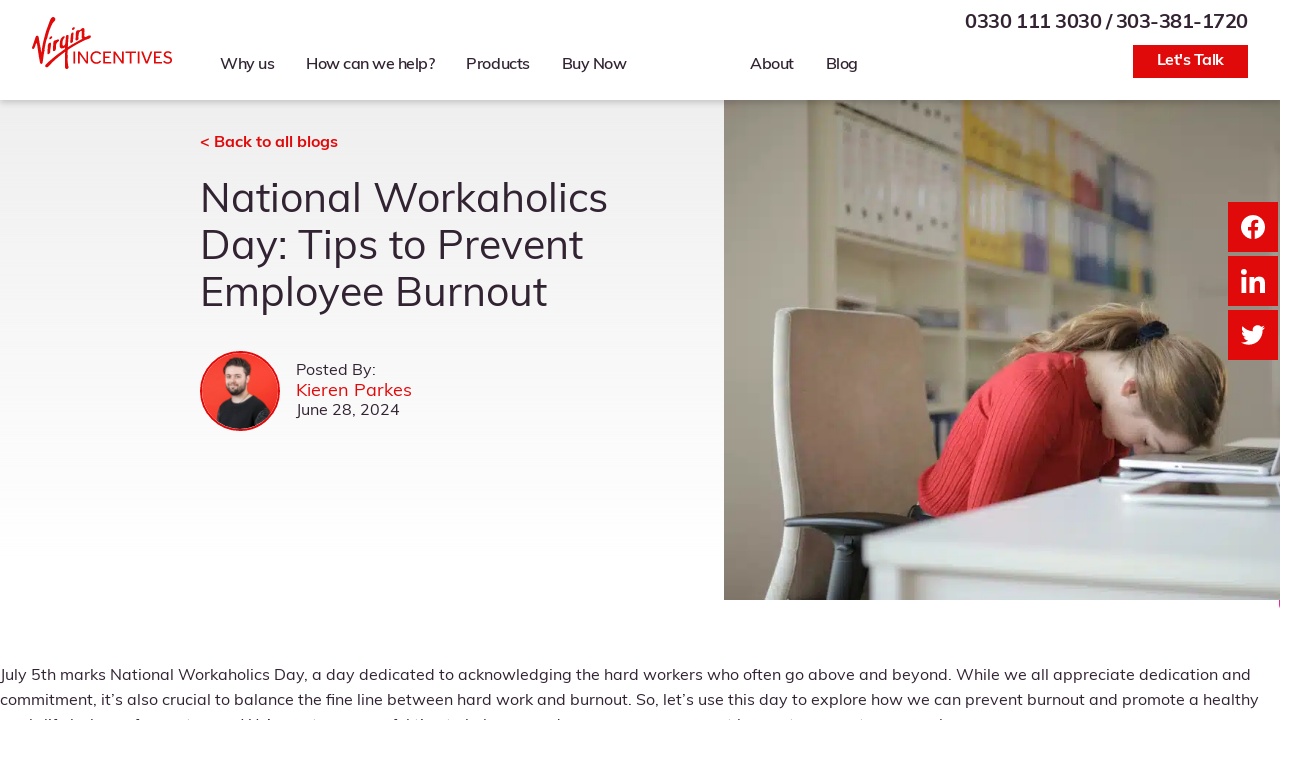

--- FILE ---
content_type: text/html; charset=UTF-8
request_url: https://www.virginincentives.com/blog/national-workaholics-day-tips-to-prevent-employee-burnout/
body_size: 27893
content:
<!doctype html>
<html lang="en-US">
  <head>
    <meta charset="utf-8">
<script>
var gform;gform||(document.addEventListener("gform_main_scripts_loaded",function(){gform.scriptsLoaded=!0}),document.addEventListener("gform/theme/scripts_loaded",function(){gform.themeScriptsLoaded=!0}),window.addEventListener("DOMContentLoaded",function(){gform.domLoaded=!0}),gform={domLoaded:!1,scriptsLoaded:!1,themeScriptsLoaded:!1,isFormEditor:()=>"function"==typeof InitializeEditor,callIfLoaded:function(o){return!(!gform.domLoaded||!gform.scriptsLoaded||!gform.themeScriptsLoaded&&!gform.isFormEditor()||(gform.isFormEditor()&&console.warn("The use of gform.initializeOnLoaded() is deprecated in the form editor context and will be removed in Gravity Forms 3.1."),o(),0))},initializeOnLoaded:function(o){gform.callIfLoaded(o)||(document.addEventListener("gform_main_scripts_loaded",()=>{gform.scriptsLoaded=!0,gform.callIfLoaded(o)}),document.addEventListener("gform/theme/scripts_loaded",()=>{gform.themeScriptsLoaded=!0,gform.callIfLoaded(o)}),window.addEventListener("DOMContentLoaded",()=>{gform.domLoaded=!0,gform.callIfLoaded(o)}))},hooks:{action:{},filter:{}},addAction:function(o,r,e,t){gform.addHook("action",o,r,e,t)},addFilter:function(o,r,e,t){gform.addHook("filter",o,r,e,t)},doAction:function(o){gform.doHook("action",o,arguments)},applyFilters:function(o){return gform.doHook("filter",o,arguments)},removeAction:function(o,r){gform.removeHook("action",o,r)},removeFilter:function(o,r,e){gform.removeHook("filter",o,r,e)},addHook:function(o,r,e,t,n){null==gform.hooks[o][r]&&(gform.hooks[o][r]=[]);var d=gform.hooks[o][r];null==n&&(n=r+"_"+d.length),gform.hooks[o][r].push({tag:n,callable:e,priority:t=null==t?10:t})},doHook:function(r,o,e){var t;if(e=Array.prototype.slice.call(e,1),null!=gform.hooks[r][o]&&((o=gform.hooks[r][o]).sort(function(o,r){return o.priority-r.priority}),o.forEach(function(o){"function"!=typeof(t=o.callable)&&(t=window[t]),"action"==r?t.apply(null,e):e[0]=t.apply(null,e)})),"filter"==r)return e[0]},removeHook:function(o,r,t,n){var e;null!=gform.hooks[o][r]&&(e=(e=gform.hooks[o][r]).filter(function(o,r,e){return!!(null!=n&&n!=o.tag||null!=t&&t!=o.priority)}),gform.hooks[o][r]=e)}});
</script>

    <meta name="viewport" content="width=device-width, initial-scale=1, shrink-to-fit=no">
    <meta name='robots' content='index, follow, max-image-preview:large, max-snippet:-1, max-video-preview:-1' />
	<style>img:is([sizes="auto" i], [sizes^="auto," i]) { contain-intrinsic-size: 3000px 1500px }</style>
	
	<!-- This site is optimized with the Yoast SEO plugin v25.9 - https://yoast.com/wordpress/plugins/seo/ -->
	<title>National Workaholics Day: Tips to Prevent Employee Burnout - Virgin Incentives</title>
<link data-rocket-prefetch href="https://plugin.sopro.io" rel="dns-prefetch">
<link data-rocket-prefetch href="https://www.googletagmanager.com" rel="dns-prefetch">
<link data-rocket-prefetch href="https://use.typekit.net" rel="dns-prefetch">
<link data-rocket-prefetch href="https://userlike-cdn-widgets.s3-eu-west-1.amazonaws.com" rel="dns-prefetch">
<link data-rocket-prefetch href="https://cc.cdn.civiccomputing.com" rel="dns-prefetch"><link rel="preload" data-rocket-preload as="image" href="https://www.virginincentives.com/app/uploads/2024/07/pexels-olly-3791136-1024x683.jpg" imagesrcset="https://www.virginincentives.com/app/uploads/2024/07/pexels-olly-3791136-1024x683.jpg 1024w, https://www.virginincentives.com/app/uploads/2024/07/pexels-olly-3791136-300x200.jpg 300w, https://www.virginincentives.com/app/uploads/2024/07/pexels-olly-3791136-768x512.jpg 768w, https://www.virginincentives.com/app/uploads/2024/07/pexels-olly-3791136-1536x1024.jpg 1536w, https://www.virginincentives.com/app/uploads/2024/07/pexels-olly-3791136-2048x1365.jpg 2048w" imagesizes="(max-width: 1024px) 100vw, 1024px" fetchpriority="high">
	<meta name="description" content="July 5th is National Workaholics Day, so we wanted to explore how we can prevent burnout &amp; promote a healthy work-life balance for our teams" />
	<link rel="canonical" href="https://www.virginincentives.com/blog/national-workaholics-day-tips-to-prevent-employee-burnout/" />
	<meta property="og:locale" content="en_US" />
	<meta property="og:type" content="article" />
	<meta property="og:title" content="National Workaholics Day: Tips to Prevent Employee Burnout - Virgin Incentives" />
	<meta property="og:description" content="July 5th is National Workaholics Day, so we wanted to explore how we can prevent burnout &amp; promote a healthy work-life balance for our teams" />
	<meta property="og:url" content="https://www.virginincentives.com/blog/national-workaholics-day-tips-to-prevent-employee-burnout/" />
	<meta property="og:site_name" content="Virgin Incentives" />
	<meta property="article:publisher" content="https://www.facebook.com/pages/category/Business-Service/Virgin-Incentives-285156911984802/" />
	<meta property="article:published_time" content="2024-06-28T15:56:00+00:00" />
	<meta property="article:modified_time" content="2024-07-01T15:56:46+00:00" />
	<meta property="og:image" content="https://www.virginincentives.com/app/uploads/2024/07/pexels-olly-3791136-scaled.jpg" />
	<meta property="og:image:width" content="2560" />
	<meta property="og:image:height" content="1707" />
	<meta property="og:image:type" content="image/jpeg" />
	<meta name="author" content="Kieren Parkes" />
	<meta name="twitter:card" content="summary_large_image" />
	<meta name="twitter:creator" content="@VirginIncentive" />
	<meta name="twitter:site" content="@VirginIncentive" />
	<meta name="twitter:label1" content="Written by" />
	<meta name="twitter:data1" content="Kieren Parkes" />
	<meta name="twitter:label2" content="Est. reading time" />
	<meta name="twitter:data2" content="3 minutes" />
	<script type="application/ld+json" class="yoast-schema-graph">{"@context":"https://schema.org","@graph":[{"@type":"Article","@id":"https://www.virginincentives.com/blog/national-workaholics-day-tips-to-prevent-employee-burnout/#article","isPartOf":{"@id":"https://www.virginincentives.com/blog/national-workaholics-day-tips-to-prevent-employee-burnout/"},"author":{"name":"Kieren Parkes","@id":"https://www.virginincentives.com/#/schema/person/45c30da1e8633940789e428672fa8edb"},"headline":"National Workaholics Day: Tips to Prevent Employee Burnout","datePublished":"2024-06-28T15:56:00+00:00","dateModified":"2024-07-01T15:56:46+00:00","mainEntityOfPage":{"@id":"https://www.virginincentives.com/blog/national-workaholics-day-tips-to-prevent-employee-burnout/"},"wordCount":703,"publisher":{"@id":"https://www.virginincentives.com/#organization"},"image":{"@id":"https://www.virginincentives.com/blog/national-workaholics-day-tips-to-prevent-employee-burnout/#primaryimage"},"thumbnailUrl":"https://www.virginincentives.com/app/uploads/2024/07/pexels-olly-3791136-scaled.jpg","inLanguage":"en-US"},{"@type":"WebPage","@id":"https://www.virginincentives.com/blog/national-workaholics-day-tips-to-prevent-employee-burnout/","url":"https://www.virginincentives.com/blog/national-workaholics-day-tips-to-prevent-employee-burnout/","name":"National Workaholics Day: Tips to Prevent Employee Burnout - Virgin Incentives","isPartOf":{"@id":"https://www.virginincentives.com/#website"},"primaryImageOfPage":{"@id":"https://www.virginincentives.com/blog/national-workaholics-day-tips-to-prevent-employee-burnout/#primaryimage"},"image":{"@id":"https://www.virginincentives.com/blog/national-workaholics-day-tips-to-prevent-employee-burnout/#primaryimage"},"thumbnailUrl":"https://www.virginincentives.com/app/uploads/2024/07/pexels-olly-3791136-scaled.jpg","datePublished":"2024-06-28T15:56:00+00:00","dateModified":"2024-07-01T15:56:46+00:00","description":"July 5th is National Workaholics Day, so we wanted to explore how we can prevent burnout & promote a healthy work-life balance for our teams","breadcrumb":{"@id":"https://www.virginincentives.com/blog/national-workaholics-day-tips-to-prevent-employee-burnout/#breadcrumb"},"inLanguage":"en-US","potentialAction":[{"@type":"ReadAction","target":["https://www.virginincentives.com/blog/national-workaholics-day-tips-to-prevent-employee-burnout/"]}]},{"@type":"ImageObject","inLanguage":"en-US","@id":"https://www.virginincentives.com/blog/national-workaholics-day-tips-to-prevent-employee-burnout/#primaryimage","url":"https://www.virginincentives.com/app/uploads/2024/07/pexels-olly-3791136-scaled.jpg","contentUrl":"https://www.virginincentives.com/app/uploads/2024/07/pexels-olly-3791136-scaled.jpg","width":2560,"height":1707},{"@type":"BreadcrumbList","@id":"https://www.virginincentives.com/blog/national-workaholics-day-tips-to-prevent-employee-burnout/#breadcrumb","itemListElement":[{"@type":"ListItem","position":1,"name":"Home","item":"https://www.virginincentives.com/"},{"@type":"ListItem","position":2,"name":"National Workaholics Day: Tips to Prevent Employee Burnout"}]},{"@type":"WebSite","@id":"https://www.virginincentives.com/#website","url":"https://www.virginincentives.com/","name":"Virgin Incentives","description":"From sales incentives for high flyers to recognition awards for the most valuable workers out there, Virgin Incentives have the rewards that get people talking","publisher":{"@id":"https://www.virginincentives.com/#organization"},"potentialAction":[{"@type":"SearchAction","target":{"@type":"EntryPoint","urlTemplate":"https://www.virginincentives.com/search/{search_term_string}"},"query-input":{"@type":"PropertyValueSpecification","valueRequired":true,"valueName":"search_term_string"}}],"inLanguage":"en-US"},{"@type":"Organization","@id":"https://www.virginincentives.com/#organization","name":"Virgin Incentives","url":"https://www.virginincentives.com/","logo":{"@type":"ImageObject","inLanguage":"en-US","@id":"https://www.virginincentives.com/#/schema/logo/image/","url":"https://www.virginincentives.com/app/uploads/2021/10/virgin-incentives-logo.png","contentUrl":"https://www.virginincentives.com/app/uploads/2021/10/virgin-incentives-logo.png","width":1200,"height":637,"caption":"Virgin Incentives"},"image":{"@id":"https://www.virginincentives.com/#/schema/logo/image/"},"sameAs":["https://www.facebook.com/pages/category/Business-Service/Virgin-Incentives-285156911984802/","https://x.com/VirginIncentive","https://www.linkedin.com/company/virgin-incentives","https://www.youtube.com/channel/UCZbnMLKyESTvgdVsEdJ5SIg"]},{"@type":"Person","@id":"https://www.virginincentives.com/#/schema/person/45c30da1e8633940789e428672fa8edb","name":"Kieren Parkes","image":{"@type":"ImageObject","inLanguage":"en-US","@id":"https://www.virginincentives.com/#/schema/person/image/","url":"https://secure.gravatar.com/avatar/e3a54c9336cc5bec45ff68e36c543c5992d75b88565e29c5981ed8717c9a17e7?s=96&d=mm&r=g","contentUrl":"https://secure.gravatar.com/avatar/e3a54c9336cc5bec45ff68e36c543c5992d75b88565e29c5981ed8717c9a17e7?s=96&d=mm&r=g","caption":"Kieren Parkes"},"url":"https://www.virginincentives.com/blog/author/kieren-parkes/"}]}</script>
	<!-- / Yoast SEO plugin. -->


<link rel='dns-prefetch' href='//use.typekit.net' />

<style id='safe-svg-svg-icon-style-inline-css'>
.safe-svg-cover{text-align:center}.safe-svg-cover .safe-svg-inside{display:inline-block;max-width:100%}.safe-svg-cover svg{fill:currentColor;height:100%;max-height:100%;max-width:100%;width:100%}

</style>
<link rel="stylesheet" href="https://www.virginincentives.com/app/plugins/tablepress/css/build/default.css?ver=3.2.5"><link rel="stylesheet" href="https://www.virginincentives.com/app/themes/virgin-incentives/public/styles/app.css?id=b4924fd9a61d6ec328d4736f7b4ca68b"><link rel="stylesheet" href="https://use.typekit.net/zge7huw.css"><style id='rocket-lazyload-inline-css'>
.rll-youtube-player{position:relative;padding-bottom:56.23%;height:0;overflow:hidden;max-width:100%;}.rll-youtube-player:focus-within{outline: 2px solid currentColor;outline-offset: 5px;}.rll-youtube-player iframe{position:absolute;top:0;left:0;width:100%;height:100%;z-index:100;background:0 0}.rll-youtube-player img{bottom:0;display:block;left:0;margin:auto;max-width:100%;width:100%;position:absolute;right:0;top:0;border:none;height:auto;-webkit-transition:.4s all;-moz-transition:.4s all;transition:.4s all}.rll-youtube-player img:hover{-webkit-filter:brightness(75%)}.rll-youtube-player .play{height:100%;width:100%;left:0;top:0;position:absolute;background:url(https://www.virginincentives.com/app/plugins/wp-rocket/assets/img/youtube.png) no-repeat center;background-color: transparent !important;cursor:pointer;border:none;}.wp-embed-responsive .wp-has-aspect-ratio .rll-youtube-player{position:absolute;padding-bottom:0;width:100%;height:100%;top:0;bottom:0;left:0;right:0}
</style>
<script src="https://www.virginincentives.com/wp/wp-includes/js/jquery/jquery.min.js?ver=3.7.1"></script><script src="https://www.virginincentives.com/wp/wp-includes/js/jquery/jquery-migrate.min.js?ver=3.4.1"></script><script src="https://www.virginincentives.com/app/plugins/gravityforms-utm-keeper/assets/js/js.cookie.js?ver=6.8.3"></script><script id="utm-keeper-js-extra">
var UTM_KEEPER = {"utm_keys":["utm_source","utm_medium","utm_term","utm_content","utm_campaign","gclid"],"utm_data":[]};
</script>
<script src="https://www.virginincentives.com/app/plugins/gravityforms-utm-keeper/assets/js/utm-keeper.js?ver=6.8.3"></script><!-- Google Tag Manager -->
<script>(function(w,d,s,l,i){w[l]=w[l]||[];w[l].push({'gtm.start':
  new Date().getTime(),event:'gtm.js'});var f=d.getElementsByTagName(s)[0],
  j=d.createElement(s),dl=l!='dataLayer'?'&l='+l:'';j.async=true;j.src=
  'https://www.googletagmanager.com/gtm.js?id='+i+dl;f.parentNode.insertBefore(j,f);
  })(window,document,'script','dataLayer','GTM-MMVTX8K');</script>
  <!-- End Google Tag Manager -->
<link rel="icon" href="https://www.virginincentives.com/app/uploads/2021/10/favicon.png" sizes="32x32">
<link rel="icon" href="https://www.virginincentives.com/app/uploads/2021/10/favicon.png" sizes="192x192">
<link rel="apple-touch-icon" href="https://www.virginincentives.com/app/uploads/2021/10/favicon.png">
<meta name="msapplication-TileImage" content="https://www.virginincentives.com/app/uploads/2021/10/favicon.png">
<noscript><style id="rocket-lazyload-nojs-css">.rll-youtube-player, [data-lazy-src]{display:none !important;}</style></noscript>  <style id="rocket-lazyrender-inline-css">[data-wpr-lazyrender] {content-visibility: auto;}</style><meta name="generator" content="WP Rocket 3.20.1.1" data-wpr-features="wpr_lazyload_images wpr_lazyload_iframes wpr_preconnect_external_domains wpr_automatic_lazy_rendering wpr_oci wpr_preload_links wpr_desktop" /></head>

  <body class="wp-singular post-template-default single single-post postid-8121 single-format-standard wp-embed-responsive wp-theme-virgin-incentives national-workaholics-day-tips-to-prevent-employee-burnout u-has-gradient--grey-top " :class="$store.mobileNav.isOpen && 'nav-drawer-open'" x-data="{}">
    <!-- Google Tag Manager (noscript) -->
<noscript><iframe src="https://www.googletagmanager.com/ns.html?id=GTM-MMVTX8K" height="0" width="0" style="display:none;visibility:hidden"></iframe></noscript>
<!-- End Google Tag Manager (noscript) -->
    
    <a class="u-sr-only" href="#main">
  Skip to content
</a>

<header  class="c-site-header c-site-header--sticky" x-data="{top: 0}">
  <div  class="c-site-header__inner">

    <div  class="c-site-header__logo-wrapper">
      <a class="c-site__logo-link" href="https://www.virginincentives.com/" aria-label="Back to Homepage">
  <svg class="c-site__logo" xmlns="http://www.w3.org/2000/svg" viewBox="0 0 140.5 52.8">
  <defs>
    <style>
      .cls-1{fill:#e10a0a}
    </style>
  </defs>
  <g id="logo-virgin-incentives" transform="translate(-23.53 -17.96)">
    <path id="Path_790" d="M56.44 72.58a.96.96 0 00.13-.64c0-.14-.07-.18-.06-.34a1.57 1.57 0 01.08-.38c.04-.07.11 0 .14-.09.08-.2 0-.28.07-.46s.05-.5.12-.78c.2-.91.4-1.8.6-2.62A13.93 13.93 0 0158.3 65a6.14 6.14 0 01.2-.66c.11-.22.29-.32.37-.59a3.1 3.1 0 00.02-.6 4.16 4.16 0 01.1-.74 10.06 10.06 0 01.33-.96c.11-.36.24-.68.36-1.02 0-.04.07 0 .08-.1s-.07-.15-.07-.3a3.26 3.26 0 01.18-.45 6.86 6.86 0 01.24-.72c-.14-.1.29-1.13.34-1.27.13-.3.25-.69.4-1a7.1 7.1 0 00.22-.68 10.05 10.05 0 01.48-1.08c.18-.32.22-.8.42-1.24l.45-1.03a24.69 24.69 0 011.36-2.76 11.17 11.17 0 01.95-1.3 2.17 2.17 0 01.26-.32l.34-.39c.08 0 0 .09 0 .1.04.12.2-.31.2-.3v.06l.28-.16c.14-.12.1-.48.29-.5 0-.22.25-.44.35-.64a1.93 1.93 0 00.18-.87 2.21 2.21 0 00-.92-1.9c-2.9-1.9-4.34 2.83-5.05 4.72l-1.88 5.18c-.62 1.73-1.24 3.26-1.71 4.94-.2.7-.35 1.35-.55 2.07-.24.85-.45 1.68-.65 2.54s-.54 1.57-.67 2.38c-.13.69-.31 1.36-.48 2.04a60.63 60.63 0 00-1.15 5.91c-.17 1.09-.36 2.11-.52 3.18l-.22 1.69a3.43 3.43 0 01-.25.87.54.54 0 01-.17-.37c-.02-.24.07-.43-.17-.55.03-.4-.08-.8-.05-1.2a1.49 1.49 0 000-.54c-.04-.1-.1-.09-.14-.16s.04-.1.04-.13-.07.07-.1 0c-.09-.14.11-.2.1-.28s-.13.06-.17.05c-.14-.05 0-.67.05-.78a.97.97 0 00-.09-.68c-.13-.37-.15-.77-.25-1.15a2.03 2.03 0 01-.04-.62c0-.04-.08-.13-.1-.2s0-.24 0-.35a2.62 2.62 0 00-.17-.52c0-.03-.1-.08-.1-.12v-.26c0-.07-.1 0-.1-.08a2.1 2.1 0 01-.05-.3 4.08 4.08 0 00-.06-.41l-.08-.4c-.03-.15 0-.2-.04-.29s.05-.15.05-.16a2.54 2.54 0 01-.16-.54 1.16 1.16 0 000-.36 1.73 1.73 0 00-.04-.28s-.06-.19-.05-.14c0-.04-.06-.54 0-.5a.24.24 0 00-.11 0c-.04-.04 0-.27 0-.32a7.6 7.6 0 01-.2-.79l-.26-1.75c-.17-1.16-.38-3.29-2.14-2.8-.87.23-1.08 1.22-1.36 2s-.5 1.62-.8 2.4c-.31.88-.53 1.82-.84 2.71-.08.2-.2.38-.27.59a3.5 3.5 0 01-.19.64 7.36 7.36 0 00-.25.85c-.2.57-.38 1-.54 1.54a5.23 5.23 0 00-.5 1.77 1.11 1.11 0 001.3.93 1.21 1.21 0 00.5-.13 2.8 2.8 0 00.32-.25 1.2 1.2 0 01.21-.12v-.26a2.06 2.06 0 01.09-.19l.2-.49c.07-.17.13-.23.2-.38.04-.07 0-.14.05-.21s.22-.32.23-.28c0-.07-.12 0-.09-.11 0-.04.06-.1.07-.15a1.34 1.34 0 01.07-.18 4.21 4.21 0 01.19-.46h-.09c-.12-.12.15-.07.12-.05a1.86 1.86 0 01.09-.34c0-.1-.09-.1 0-.18s.13-.43.19-.54 0-.08.05-.17a.43.43 0 00.09-.24s.14-.14.07-.21a.03.03 0 010 .03.35.35 0 01-.03-.14 1.78 1.78 0 00.25 0c0-.07-.09-.06-.09-.05a1.09 1.09 0 010-.18c.15-.04.1 0 .2-.12a2.24 2.24 0 00.1-.23c.07-.15 0-.25.2-.26.12 0 .23.22.32.2s-.06.18-.05.2c.1.18.12 0 .16.03a1.43 1.43 0 01.04.41 1.49 1.49 0 00-.05.17v.32c.1.25.37.34.2.66a.09.09 0 00.07-.05c.16.62.17 1.28.29 1.89.07.4.04.81.14 1.15a13.3 13.3 0 01.29 1.79l.2 1.43c.25 1.54.42 2.9.66 4.35.03.2.1.39.12.6s-.05.31-.04.49.2.25.2.44c0 .1-.2.18-.17.24.21 0 .18-.03.25.26l.08.47c.03.15.04.6.09.84s.19.7.23.98l.16.98c.1.54.2.99.28 1.52s.2 1.24.71 1.56a1.32 1.32 0 001.8-.62 8.44 8.44 0 00.46-2.38c.2-1.28.37-2.55.55-3.8.08-.75.2-1.52.28-2.29a5.49 5.49 0 01.15-1 2.68 2.68 0 00.13-.32s0-.4.07-.34.1 0 .13-.05 0-.1 0-.21-.1-.06-.12-.14a1.09 1.09 0 010-.19c0-.19.08-.41.1-.61a1.74 1.74 0 01.11-.67 2.5 2.5 0 00.25-.54 1.33 1.33 0 00.1-.65c-.07-.14-.13 0-.2-.18s0-.14 0-.23a5.02 5.02 0 01.1-.58c.04-.19.05-.65.21-.73l-.07-.25c0-.1.12-.15.14-.23.1-.31 0-.65.09-.96a6.1 6.1 0 00.15-.68c.02-.17.01-.23.12-.34z" class="cls-1" data-name="Path 790" transform="translate(-19.7 -25.18)"/>
    <path id="Path_791" d="M78.16 80.13c.1-.15-.13-.65-.22-.8a.47.47 0 00-.55-.2 2.78 2.78 0 00-1.92 1.4 1.3 1.3 0 00-.11 1.34.61.61 0 00.41.28c.24.06.3 0 .52-.04l.54-.33a5.05 5.05 0 00.51-.37 2.45 2.45 0 00.46-.49c.1-.13.19-.48.31-.54.07-.08 0-.16.05-.25z" class="cls-1" data-name="Path 791" transform="translate(-34.32 -41.61)"/>
    <path id="Path_792" d="M75.37 92.13c-.21 0-.25-.85-.5-1.02-.54-.35-1.28.25-1.63.5-1.08.86-1.17 2.36-1.23 3.67 0 .54-.05 1.15-.09 1.7-.04.47 0 .7-.07 1.16-.06.68-.12 1.29-.15 1.97a10.14 10.14 0 000 1.99.78.78 0 001.09.61 3.26 3.26 0 00.8-.54c.15-.11.27-.26.4-.36h.13a.88.88 0 01.13-.22c.05.19.2.03.21-.06 0-.22-.16-.05-.18-.1-.05-.17.12-.47.15-.64s0-.32.03-.45a2.24 2.24 0 00.09-.46 4.42 4.42 0 01-.05-.6c.1-.94.21-1.91.35-2.84a6.92 6.92 0 00.15-1.35 6.65 6.65 0 01.18-1.17 4.2 4.2 0 00.13-1.03c0-.06.06-.09.06-.14a1.6 1.6 0 01-.1-.14c0-.1-.13-.23-.08-.34a.88.88 0 01.18-.14z" class="cls-1" data-name="Path 792" transform="translate(-32.69 -47.05)"/>
    <path id="Path_793" d="M84.2 85.86a7.78 7.78 0 00-.85.32 1.8 1.8 0 00-.82.95 13.57 13.57 0 00-.33 2.92c-.04.4-.08.84-.1 1.23a1.95 1.95 0 01-.05.4 2.12 2.12 0 00-.05.4c0 .2-.08.43-.07.59s.08.22.07.32a4.93 4.93 0 00-.08.5c0 .67-.05 1.36-.04 2.06 0 .54.06 1.25.66 1.35a2.32 2.32 0 001.57-.54 2.75 2.75 0 00.77-2.04c.07-.69.05-1.41.1-2.17 0-.15.13-1.63.08-1.63s.14-.13.14-.1a1.05 1.05 0 010-.3 1.86 1.86 0 01.2-.54c-.1-.1-.03-.05 0-.14l.1-.07a.1.1 0 01-.04-.1 2.12 2.12 0 01.17-.38 4.27 4.27 0 01.66-.87 15.65 15.65 0 001.3-1.04 1.23 1.23 0 00.24-1.46c-.13-.24-.2-.48-.5-.58a1.25 1.25 0 00-.82.08s.04.12-.05.08 0 0-.06.03a1.63 1.63 0 00-.22.06 2.4 2.4 0 00-.44.21h.07a5.83 5.83 0 00-.76.3 2.87 2.87 0 01-.86.16z" class="cls-1" data-name="Path 793" transform="translate(-37.36 -44.26)"/>
    <path id="Path_794" d="M113.46 72.42s-.32-1.03-.6-.99a.14.14 0 01.02.05c-.09 0-.13-.11-.22-.12a.05.05 0 00.04.06c-.27.08-.77-.12-1.09-.1a2.96 2.96 0 00-1.14.43l-1.34.7c-.17.1-.4.18-.6.28a3.15 3.15 0 01-.62.24c-.33.07-.34 0-.54-.17a.64.64 0 01-.24-.28c.03.06-.15-.26-.11-.1 0-.07-.03-.06-.05-.13s.14-.06.13-.12-.1-.11-.1-.12a.57.57 0 00-.05-.07.21.21 0 00.04-.15c-.18-.08-.17-.13-.14-.36 0-.08.1.03.1-.1s-.2 0-.04-.17c.04-.03-.08 0-.07-.06 0 .07.26-.2.07-.16-.06 0 0 .1-.07.09s0-.19 0-.22.09.06.1 0 0-.16 0-.22c0 0 0-.29.04-.22a.11.11 0 010 .07c.06-.1 0-.06 0-.14v-.21c-.03-.1-.13-.06-.15-.18s.04-.08.08-.16-.12-.24-.08-.27c.15-.1.06 0 .07-.14 0-.06-.07-.36-.07-.5a2.99 2.99 0 01.04-.63c.04-.17-.08-.16.13-.17-.09 0-.1-.2-.12-.24s.12-.03.12-.1-.14-.11-.11-.3c.2 0 .12 0 .15-.08 0 0-.08-.43 0-.37a.13.13 0 01-.07-.02c0-.12.16-.2.16-.24-.13.11-.04-.38-.04-.38s-.13.16-.18.12 0-.4 0-.43.2-.33.24-.26c-.03-.06-.09 0-.1-.14a1.05 1.05 0 01.07-.2c-.09-.06-.1 0-.18-.14s.06-.16.1-.25c-.05-.08-.16-.13-.18-.2a1.01 1.01 0 010-.29l-.07.03c0-.04-.15-.44-.13-.45a.15.15 0 00-.06.08s-.38-.31-.43-.33a1.63 1.63 0 00-.79-.11 3.2 3.2 0 00-1.08.39 7.6 7.6 0 00-1.63 1.46 1.43 1.43 0 01-.85.4c-.27 0-.43-.19-.68-.15s-.26.1-.43.11a3.4 3.4 0 00-.7.07 2.33 2.33 0 00-.85.47c-.9.8-.8 2.05-.86 3.14-.03.62-.03 1.29-.08 1.89s-.08 1.4-.1 2.04a19 19 0 00-.08 2.03c.08 1.09 1.09.88 1.81.54a3.56 3.56 0 00.65-.41 1.04 1.04 0 00.13-.19c0 .04.05-.35.11-.23-.1-.18.1-.28.18-.41s-.1-.32-.05-.57c.03 0 .06.12.1.13-.08 0 0-.33 0-.39a.85.85 0 00.05-.23c0-.06-.19-.1-.17-.13a.21.21 0 01.13 0c0-.07-.1-.12-.1-.22s.15-.16.13-.29c-.06-.03-.1.08-.15.05s.04-.16.04-.16c0-.17-.18-.86.09-.9 0-.06-.08-.2-.09-.27a1.34 1.34 0 01.03-.25c0-.03.06.17.05.14s.2-.05.2-.08-.06-.04-.07-.16a.59.59 0 010-.14c-.04-.15-.27-.25-.19-.44a.1.1 0 00.12 0 1.04 1.04 0 00-.08-.11l.12-.04c.08-.05-.07-.03 0-.07s.14 0 .15-.1-.07-.19-.1-.28a.94.94 0 01-.04-.23c.05-.14.18-.06.23-.15-.09-.09-.09 0-.16-.07.05-.03.17-.15.17-.23s-.14 0-.15-.1a.68.68 0 00.03-.12c0-.08.1.13.14.06s0-.06-.03-.14.1-.27.1-.33a2.71 2.71 0 010-.27c0-.08.07 0 .08-.04a3.37 3.37 0 01.08-.44c.05-.07.2-.1.24-.18s-.02-.22 0-.25.07.08.12 0 .22-.18.3-.27a3.68 3.68 0 01.3-.45 1.86 1.86 0 011-.55.71.71 0 01.77.55 7.89 7.89 0 010 1.89c0 .39-.06.64-.08.95 0 .46 0 .96-.04 1.45a15.75 15.75 0 00-.06 1.62 1.67 1.67 0 00.22.89c.09.14.54.4.54.54s-.54.38-.67.45l-.89.5c-.54.3-1.14.63-1.63.93-1.05.62-2.17 1.15-3.2 1.8l-1.29.78c-.25.15-.5.24-.72.38-.48.33-1.08.6-1.63.9s-.94.6-1.42.91l-2.23 1.4a5.49 5.49 0 00-.54.35c-.17.13-.28.32-.37.06a2.77 2.77 0 01.04-.47 6.84 6.84 0 01.03-.83c0-.15-.04-.72.06-.75v-.31a1.3 1.3 0 000-.27 2.94 2.94 0 01-.03-.46.9.9 0 01.04-.3 2.07 2.07 0 00.08-.35c-.21-.12.09-1.37.09-1.63 0-.68.1-1.41.15-2.11a6.96 6.96 0 01.15-1.2c0 .13-.16-.2 0-.16.07-.1-.1-.13.03-.15a1.75 1.75 0 000-.61c0-.07.06-.22.06-.3a2.62 2.62 0 01.06-.39 2.58 2.58 0 00-.04-.54 3.13 3.13 0 010-.7c0-.04.08 0 .1-.04a2.96 2.96 0 00-.47-.54 1.48 1.48 0 00-1.34 0 1.37 1.37 0 00-.92 1.2c-.08.67-.12 1.36-.17 2.02l-.1 1.33c-.03.31-.11.64-.14.87a6.6 6.6 0 000 .73l-.14 1.18a5.57 5.57 0 01-.62 2.68c-.34.47-1.34 1.16-1.9.6a1.87 1.87 0 01-.43-1.33 9.7 9.7 0 01.03-1 8.15 8.15 0 01.13-.92 3.22 3.22 0 00-.05-.72 3.61 3.61 0 01.22-.9c.11-.4.25-.78.4-1.16.24-.7.88-1.18 1.26-1.85.17-.3.37-.95.16-1.25-.35-.49-1.37-.1-1.75.14a6.43 6.43 0 00-2.09 2.36c-.8 1.51-.76 3.14-1.03 4.7a2.25 2.25 0 00.04.54v1.03a8.88 8.88 0 00.02 1.45 2.83 2.83 0 00.32 1.05 2.17 2.17 0 00.41.44 4 4 0 00.54.31 3.88 3.88 0 001.09.06c.24 0 .5-.12.73-.13a2.07 2.07 0 00.43 0 .07.07 0 01-.1-.04l.34-.15a3.2 3.2 0 00.54-.18c.23-.13.5-.48.76-.54.35-.08.22.49.22.75a2.13 2.13 0 010 .61c0 .06.03.16 0 .2-.1.16-.54.36-.7.48-.4.3-.8.57-1.22.89-.85.64-1.63 1.28-2.5 1.87-.44.3-.86.63-1.3.93-.11.09-.82.55-.82.59-.12 0-.48.35-.58.43-.22.16-.4.34-.61.5q-.82.63-1.63 1.3c-.84.71-1.53 1.25-2.35 1.95-1.8 1.55-3.65 3.08-5.43 4.73-.58.55-1.18 1.09-1.74 1.68a4 4 0 00-1.08 1.53 1.6 1.6 0 001.97 1.81 1.85 1.85 0 00.97-.61c.33-.32.7-.63 1.02-.96s.6-.74.93-1.09c.24-.26.54-.5.8-.77.72-.76 1.45-1.55 2.17-2.29.38-.37.8-.69 1.17-1.05s.7-.77 1.09-1.09c1.54-1.33 3.25-2.64 4.8-3.97.7-.6 1.4-1.12 2.1-1.63.82-.61 1.57-1.32 2.46-1.87.02 0 .47-.31.54-.28a3.05 3.05 0 010 .74v5.47c-.03 2.02-.12 4.34-.18 6.51a13.92 13.92 0 00.05 2.91 2.13 2.13 0 00.67 1.32 1.82 1.82 0 002.17 0c.27-.2.3-.42.49-.66.04-.05.26-.15.27-.2-.2-.11-.2 0-.2-.22 0-.09.15-.07.12-.12a.24.24 0 01-.08-.06s.23-.3.2-.31a1.69 1.69 0 00-.23-.04s.03-.18 0-.2 0 .04-.05.04c.07-.09-.07-.05-.1-.1s.08-.26.09-.22c0-.12-.2-.03-.16-.2.06 0 .07.15.17.06s.05-.08 0-.17a.9.9 0 00.13-.08c-.02 0 .04.05 0 .08.24 0-.29-.28-.26-.24.13-.08.15 0 .19-.08 0 0-.1-.17-.14-.06 0 0 .03-.2-.05-.2-.06.1-.04.24-.2.05a1.09 1.09 0 01-.04-.21 1.02 1.02 0 000-.2c.03-.04.15 0 .2-.07s-.15 0-.17 0a.17.17 0 00-.08-.05c0-.1.23-.04.28-.08-.1-.1.06-.17.1-.27s-.03-.1 0-.1-.06-.04-.13-.05-.07-.29-.1-.38.05.04.05 0a.28.28 0 00-.08-.22s.07-.12 0-.1c-.15.04 0 .14-.18 0l-.1-.15.1-.26a.2.2 0 010-.14c.03-.1.11.11.07.1s.06-.3.06-.3h-.08c-.05-.13.1 0-.04-.15-.03-.04.12-.1.08-.16s-.06 0-.12-.13.12-.08.1-.1-.16.04-.2 0 .1-.22.1-.27c0-.16.07 0-.07-.08.06-.1-.04-.06-.08-.08 0-.1-.04-.11-.05-.2a1.74 1.74 0 00.04-.21l-.06-.12c.04-.1.12 0 .18-.11s-.19-.24-.14-.26c-.05.03-.05.2-.15 0 .03.06.03-.21 0-.15.08-.16.12 0 .21-.12l-.16-.33c0-.03-.06 0 0-.14s.17-.08.22-.22c-.03 0-.03.1-.07.09s.06-.19.06-.21-.04.1-.09.06 0-.05-.04-.1.1-.16.06-.18-.03.14-.1 0L90 96.3a.28.28 0 01.03-.16.34.34 0 000-.19.07.07 0 01.08-.03c.04-.04-.18-.03-.18-.06s.18.07.2-.12a.55.55 0 00-.08-.2c0 .01.1 0 .12-.04s-.19-.12-.18-.19.14 0 .18 0 0-.12 0-.15c0-.12-.1 0-.14 0a.11.11 0 00.05-.05c0-.08-.09 0-.08 0-.08 0 .04-.2.05-.18-.08-.1-.08-.05-.04-.17s.13-.09.2-.19c-.06.08-.1-.23-.03-.17 0 0-.08 0-.09-.04a.34.34 0 00.06-.08s-.06.06-.06 0 .08-.19.07-.19-.04.12-.08.09.04-.31.04-.3a1.6 1.6 0 00.03-.2c0-.14-.04-.13-.07-.24s.05-.07.05-.1c0-.14-.07 0-.09-.05s.2-.27.05-.4c-.04-.03.18-.54 0-.59a2.73 2.73 0 00.12-.48c.02-.04-.04-.16-.04-.17-.04-.16.03-.12-.1-.15s.17-.3.17-.24a.2.2 0 00-.2-.2c.05 0 0-.55 0-.58v-.55a4.04 4.04 0 00.05-.54c0-.03.03-.07 0-.1a.45.45 0 01-.07-.23c0-.23 0-.04.09-.1 0 0 0-.17.03-.17-.15-.05-.08-.23-.06-.36s.1-.2.08-.32-.14-.13-.14-.15.2-.4.12-.4c-.17 0 0-.25.04-.35l-.06-.54a.3.3 0 00.05-.21.54.54 0 01.05-.32c.08-.14.1-.1.22-.17a2.06 2.06 0 00.3-.29 7.28 7.28 0 01.92-.67c.34-.24.72-.47 1.08-.69.23-.14.33-.24.6-.4.92-.55 1.85-1.18 2.8-1.75a139.7 139.7 0 019.99-5.49 24.72 24.72 0 013.96-1.57 5.97 5.97 0 002.3-1 3.9 3.9 0 00.35-.3c.1-.11.16-.26.24-.37s.15-.09.13-.07a.86.86 0 01.06-.25c-.05 0 .03-.06.07-.06-.1 0 .23-.36.23-.35-.1-.09-.06 0-.06-.12a.09.09 0 01-.1 0z" class="cls-1" data-name="Path 794" transform="translate(-30.8 -34.61)"/>
    <path id="Path_795" d="M113.94 82.17c.32.74.96.54 1.55.24a3.33 3.33 0 00.55-.33 2.42 2.42 0 00.45-.48 3.1 3.1 0 00.22-.35 5.43 5.43 0 00.04-1.33v-.72a2.17 2.17 0 01.04-.57s.17.13.2.1-.15-.28-.1-.27-.2-.12-.05-.12q.05 0 0 .06c0-.04.12.08.13.07a3.65 3.65 0 01-.15-.54.54.54 0 01.2-.37c-.05.03 0-.48 0-.45s-.16-.47 0-.42c0 0-.06.07-.07.06a1.18 1.18 0 01.08-.2 1.51 1.51 0 01-.05-.26 1.14 1.14 0 01.05-.2c-.16-.05 0-.42 0-.55s-.05 0-.05 0 .07-.09.06-.11a.39.39 0 01-.07-.23.8.8 0 010-.19s.1-.37 0-.34c.1-.03 0-.17 0-.17h.1a1.08 1.08 0 01.05-.12h-.15s.2-.29.15-.33.07-.3.05-.38a.09.09 0 00-.06 0s.25-.93.08-.93q0 .03-.03.03v-.2h-.09c-.02 0 0-.23-.02-.29-.08-.23-.23-.3-.48-.3a1.7 1.7 0 00-1.26.59 3.7 3.7 0 00-.77 2.29c0 .12-.1 1.26-.12 1.27h-.05c0 .67-.1 1.4-.17 2.05l-.15 1.53-.1.97a4.14 4.14 0 000 1.49z" class="cls-1" data-name="Path 795" transform="translate(-51.98 -38.36)"/>
    <path id="Path_796" d="M117.1 64.3c.12.3.07.44.42.6a1.19 1.19 0 00.67.08 1.9 1.9 0 001.17-.85 3.93 3.93 0 00.43-.55 1.94 1.94 0 00.21-.5 1.09 1.09 0 00-.3-.72 1.82 1.82 0 00-.4-.08 1.71 1.71 0 00-.62.05 2.1 2.1 0 00-.78.4c-.4.28-1.02.97-.8 1.56z" class="cls-1" data-name="Path 796" transform="translate(-53.43 -33.91)"/>
    <path id="Path_797" d="M119.8 107.66h1.74v12.22h-1.74z" class="cls-1" data-name="Path 797" transform="translate(-54.69 -54.66)"/>
    <path id="Path_798" d="M128.16 107.66h1.78l6.67 9.55v-9.55h1.72v12.22h-1.76l-6.69-9.56v9.56h-1.72z" class="cls-1" data-name="Path 798" transform="translate(-58.51 -54.66)"/>
    <path id="Path_799" d="M161.98 117.48a4.28 4.28 0 01-.62.75 5.67 5.67 0 01-1.02.8 6.36 6.36 0 01-1.4.63 5.61 5.61 0 01-1.73.26 6.24 6.24 0 01-2.48-.48 5.7 5.7 0 01-1.92-1.33 6.09 6.09 0 01-1.26-2.02 7.33 7.33 0 010-5.05 6.4 6.4 0 011.26-2.05 5.82 5.82 0 011.93-1.39 6.06 6.06 0 012.5-.5 5.87 5.87 0 011.74.24 5.78 5.78 0 011.35.6 5.22 5.22 0 01.99.78 5.68 5.68 0 01.67.81l-1.25 1.09a7.72 7.72 0 00-.54-.66 3.6 3.6 0 00-.72-.61 4.22 4.22 0 00-.97-.46 4.26 4.26 0 00-4.43 1.25 4.6 4.6 0 00-.85 1.53 5.88 5.88 0 00-.3 1.87 5.63 5.63 0 00.3 1.86 4.63 4.63 0 00.86 1.51 3.92 3.92 0 001.33 1.01 4.12 4.12 0 001.76.37 4.27 4.27 0 001.43-.21 4.09 4.09 0 001-.5 3.94 3.94 0 00.68-.6l.46-.5z" class="cls-1" data-name="Path 799" transform="translate(-69 -54.4)"/>
    <path id="Path_800" d="M174.88 107.66h7.7v1.56h-5.95v3.56h4.47v1.58h-4.47v3.96h6.38v1.58h-8.14z" class="cls-1" data-name="Path 800" transform="translate(-79.86 -54.66)"/>
    <path id="Path_801" d="M193.91 107.66h1.78l6.67 9.55v-9.55h1.72v12.22h-1.76l-6.69-9.56v9.56h-1.72z" class="cls-1" data-name="Path 801" transform="translate(-88.56 -54.66)"/>
    <path id="Path_802" d="M220.39 109.2H216v-1.54h10.5v1.54h-4.34v10.69h-1.76z" class="cls-1" data-name="Path 802" transform="translate(-98.65 -54.66)"/>
    <path id="Path_803" d="M238.73 107.66h1.78v12.22h-1.76z" class="cls-1" data-name="Path 803" transform="translate(-109.04 -54.66)"/>
    <path id="Path_804" d="M244.87 107.66h1.96l3.72 10.05 3.72-10.05h1.85l-4.73 12.22h-1.8z" class="cls-1" data-name="Path 804" transform="translate(-111.85 -54.66)"/>
    <path id="Path_805" d="M268.5 107.66h7.7v1.56h-5.94v3.56h4.48v1.58h-4.46v3.96h6.38v1.58h-8.15z" class="cls-1" data-name="Path 805" transform="translate(-122.64 -54.66)"/>
    <path id="Path_806" d="M286.92 116.65q.26.29.58.6a4.02 4.02 0 00.72.54 3.94 3.94 0 00.9.39 3.8 3.8 0 001.09.14 2.92 2.92 0 001.89-.54 1.81 1.81 0 00.67-1.48 1.68 1.68 0 00-.77-1.51 6.69 6.69 0 00-2.21-.82 6.75 6.75 0 01-1.43-.45 4.07 4.07 0 01-1.09-.74 3.14 3.14 0 01-.72-1.01 3.18 3.18 0 01-.25-1.31 3.26 3.26 0 01.25-1.28 2.95 2.95 0 01.77-1.09 3.8 3.8 0 011.29-.73 5.27 5.27 0 011.77-.28 5.5 5.5 0 011.55.2 4.79 4.79 0 011.09.46 3.41 3.41 0 01.73.54q.28.3.42.48l-1.17 1.09a4.57 4.57 0 00-.33-.34 3.08 3.08 0 00-.55-.41 3.61 3.61 0 00-.78-.34 3.55 3.55 0 00-1.04-.14 2.93 2.93 0 00-1 .16 2.13 2.13 0 00-.74.43 1.54 1.54 0 00-.4.54 1.63 1.63 0 00-.13.63 1.48 1.48 0 00.2.77 1.84 1.84 0 00.54.55 3.6 3.6 0 00.9.42q.55.17 1.25.34a9.45 9.45 0 011.33.43 4.14 4.14 0 011.16.71 3.26 3.26 0 01.81 1.09 3.76 3.76 0 01.3 1.59 3.19 3.19 0 01-.33 1.45 3.56 3.56 0 01-.9 1.14 4.16 4.16 0 01-1.37.75 5.31 5.31 0 01-1.7.27 5.7 5.7 0 01-1.57-.2 6.38 6.38 0 01-1.28-.51 5.47 5.47 0 01-1.01-.7 4.88 4.88 0 01-.7-.74z" class="cls-1" data-name="Path 806" transform="translate(-130.48 -54.4)"/>
  </g>
</svg></a>
    </div>

    <div  class="c-site-header__menu-wrapper" :class="$store.mobileNav.isOpen ? 'nav-open' : 'nav-closed'" x-ref="menuWrapper">
              <nav class="c-site-header-nav__wrapper c-site-header-nav__menu--primary to-animate" role="navigation" aria-label="Main">
    <ul class="c-site-header-nav__menu">
              <li class="c-site-header-nav__item   is-parent has-children">
          <a class="c-site-header-nav__item-link c-site-header-nav__item-link--depth-1 " href="#"  @click.prevent="openNestedMenu"   data-depth="1" >
            Why us
          </a>

                                    <div class="c-site-header-nav__submenu-wrapper depth--1">
    <button type="button" class="c-nav-submenu-btn c-nav-submenu-btn--back" @click.prevent="goBackOneLevel" data-depth="1" >
      Why us
    </button>
          
                  <ul class="c-nav-submenu">
        
          <li class="c-site-header-nav__item    ">
  <a class="c-site-header-nav__item-link c-site-header-nav__item-link--depth-2 " href="https://www.virginincentives.com/why-virgin-incentives/"  target=""  rel=""  data-depth="2">
    Why Virgin Incentives
  </a>

  </li>
        
                
        
          <li class="c-site-header-nav__item    ">
  <a class="c-site-header-nav__item-link c-site-header-nav__item-link--depth-2 " href="https://www.virginincentives.com/our-awards/"  target=""  rel=""  data-depth="2">
    Our Awards
  </a>

  </li>
        
                
        
          <li class="c-site-header-nav__item    ">
  <a class="c-site-header-nav__item-link c-site-header-nav__item-link--depth-2 " href="https://www.virginincentives.com/testimonials/"  target=""  rel=""  data-depth="2">
    Testimonials
  </a>

  </li>
        
                
        
          <li class="c-site-header-nav__item    ">
  <a class="c-site-header-nav__item-link c-site-header-nav__item-link--depth-2 " href="https://www.virginincentives.com/client-case-studies/"  target=""  rel=""  data-depth="2">
    Case Studies
  </a>

  </li>
        
                
        
          <li class="c-site-header-nav__item    ">
  <a class="c-site-header-nav__item-link c-site-header-nav__item-link--depth-2 " href="https://www.virginincentives.com/supplier-spotlight/"  target=""  rel=""  data-depth="2">
    Supplier Spotlight
  </a>

  </li>
                  </ul>
        
            </div>
<script>
  function goBackOneLevel(event) {
    jQuery(event.currentTarget).closest('.expanded').removeClass('expanded');

    const targetClass = `menu-depth--${event.currentTarget.dataset.depth}`;

    if (this.$refs.menuWrapper.classList.contains(targetClass)) {
      this.$refs.menuWrapper.classList.remove(targetClass);
    }
  }
</script>                      
        </li>
              <li class="c-site-header-nav__item   is-parent has-children">
          <a class="c-site-header-nav__item-link c-site-header-nav__item-link--depth-1 " href="#"  @click.prevent="openNestedMenu"   data-depth="1" >
            How can we help?
          </a>

                                    <div class="c-site-header-nav__submenu-wrapper depth--1">
    <button type="button" class="c-nav-submenu-btn c-nav-submenu-btn--back" @click.prevent="goBackOneLevel" data-depth="1" >
      How can we help?
    </button>
          
                  <ul class="c-nav-submenu">
        
          <li class="c-site-header-nav__item    ">
  <a class="c-site-header-nav__item-link c-site-header-nav__item-link--depth-2 " href="https://www.virginincentives.com/services/your-customers/"  target=""  rel=""  data-depth="2">
    Your Customers
  </a>

  </li>
        
                
        
          <li class="c-site-header-nav__item    ">
  <a class="c-site-header-nav__item-link c-site-header-nav__item-link--depth-2 " href="https://www.virginincentives.com/services/your-employees/"  target=""  rel=""  data-depth="2">
    Your Employees
  </a>

  </li>
        
                
        
          <li class="c-site-header-nav__item    is-parent has-children">
  <a class="c-site-header-nav__item-link c-site-header-nav__item-link--depth-2 " href="#"  target=""  rel=""  @click.prevent="openNestedMenu"  data-depth="2">
    Resources
  </a>

      <div class="c-site-header-nav__submenu-wrapper depth--2">
    <button type="button" class="c-nav-submenu-btn c-nav-submenu-btn--back" @click.prevent="goBackOneLevel" data-depth="2" >
      Resources
    </button>
          
                  <ul class="c-nav-submenu">
        
          <li class="c-site-header-nav__item    ">
  <a class="c-site-header-nav__item-link c-site-header-nav__item-link--depth-3 " href="/whitepapers"  target=""  rel=""  data-depth="3">
    Whitepapers
  </a>

  </li>
        
                
        
          <li class="c-site-header-nav__item    ">
  <a class="c-site-header-nav__item-link c-site-header-nav__item-link--depth-3 " href="https://www.virginincentives.com/our-brochure/"  target=""  rel=""  data-depth="3">
    Our Brochure
  </a>

  </li>
        
                
        
          <li class="c-site-header-nav__item    ">
  <a class="c-site-header-nav__item-link c-site-header-nav__item-link--depth-3 " href="https://www.virginincentives.com/press/"  target=""  rel=""  data-depth="3">
    Press Room
  </a>

  </li>
                  </ul>
        
            </div>
<script>
  function goBackOneLevel(event) {
    jQuery(event.currentTarget).closest('.expanded').removeClass('expanded');

    const targetClass = `menu-depth--${event.currentTarget.dataset.depth}`;

    if (this.$refs.menuWrapper.classList.contains(targetClass)) {
      this.$refs.menuWrapper.classList.remove(targetClass);
    }
  }
</script>  </li>
                  </ul>
        
            </div>
<script>
  function goBackOneLevel(event) {
    jQuery(event.currentTarget).closest('.expanded').removeClass('expanded');

    const targetClass = `menu-depth--${event.currentTarget.dataset.depth}`;

    if (this.$refs.menuWrapper.classList.contains(targetClass)) {
      this.$refs.menuWrapper.classList.remove(targetClass);
    }
  }
</script>                      
        </li>
              <li class="c-site-header-nav__item   is-parent has-children">
          <a class="c-site-header-nav__item-link c-site-header-nav__item-link--depth-1 " href="#"  @click.prevent="openNestedMenu"   data-depth="1" >
            Products
          </a>

                                    <div class="c-site-header-nav__submenu-wrapper depth--1">
    <button type="button" class="c-nav-submenu-btn c-nav-submenu-btn--back" @click.prevent="goBackOneLevel" data-depth="1" >
      Products
    </button>
          
                  <ul class="c-nav-submenu">
        
          <li class="c-site-header-nav__item    is-parent has-children">
  <a class="c-site-header-nav__item-link c-site-header-nav__item-link--depth-2 " href="#"  target=""  rel=""  @click.prevent="openNestedMenu"  data-depth="2">
    UK Products
  </a>

      <div class="c-site-header-nav__submenu-wrapper depth--2">
    <button type="button" class="c-nav-submenu-btn c-nav-submenu-btn--back" @click.prevent="goBackOneLevel" data-depth="2" >
      UK Products
    </button>
          
                  <ul class="c-nav-submenu">
        
          <li class="c-site-header-nav__item    ">
  <a class="c-site-header-nav__item-link c-site-header-nav__item-link--depth-3 " href="https://www.virginincentives.com/products/experiences/"  target=""  rel=""  data-depth="3">
    UK Experiences
  </a>

  </li>
        
                
        
          <li class="c-site-header-nav__item    ">
  <a class="c-site-header-nav__item-link c-site-header-nav__item-link--depth-3 " href="https://www.virginincentives.com/products/gift-cards-vouchers/"  target=""  rel=""  data-depth="3">
    UK Gift Cards & Vouchers
  </a>

  </li>
        
                
        
          <li class="c-site-header-nav__item    ">
  <a class="c-site-header-nav__item-link c-site-header-nav__item-link--depth-3 " href="https://www.virginincentives.com/products/tangibles/"  target=""  rel=""  data-depth="3">
    UK Tangibles
  </a>

  </li>
        
                
        
          <li class="c-site-header-nav__item    ">
  <a class="c-site-header-nav__item-link c-site-header-nav__item-link--depth-3 " href="https://www.virginincentives.com/products/events/"  target=""  rel=""  data-depth="3">
    UK Events
  </a>

  </li>
                  </ul>
        
            </div>
<script>
  function goBackOneLevel(event) {
    jQuery(event.currentTarget).closest('.expanded').removeClass('expanded');

    const targetClass = `menu-depth--${event.currentTarget.dataset.depth}`;

    if (this.$refs.menuWrapper.classList.contains(targetClass)) {
      this.$refs.menuWrapper.classList.remove(targetClass);
    }
  }
</script>  </li>
        
                
        
          <li class="c-site-header-nav__item    is-parent has-children">
  <a class="c-site-header-nav__item-link c-site-header-nav__item-link--depth-2 " href="#"  target=""  rel=""  @click.prevent="openNestedMenu"  data-depth="2">
    USA Products
  </a>

      <div class="c-site-header-nav__submenu-wrapper depth--2">
    <button type="button" class="c-nav-submenu-btn c-nav-submenu-btn--back" @click.prevent="goBackOneLevel" data-depth="2" >
      USA Products
    </button>
          
                  <ul class="c-nav-submenu">
        
          <li class="c-site-header-nav__item    ">
  <a class="c-site-header-nav__item-link c-site-header-nav__item-link--depth-3 " href="https://www.virginincentives.com/products/gift-cards-vouchers/leisure-choice-egift-card/"  target=""  rel=""  data-depth="3">
    USA Leisure Choice Gift Card
  </a>

  </li>
        
                
        
          <li class="c-site-header-nav__item    ">
  <a class="c-site-header-nav__item-link c-site-header-nav__item-link--depth-3 " href="https://www.virginincentives.com/products/us-experiences/"  target=""  rel=""  data-depth="3">
    USA Experiences
  </a>

  </li>
        
                
        
          <li class="c-site-header-nav__item    ">
  <a class="c-site-header-nav__item-link c-site-header-nav__item-link--depth-3 " href="https://www.virginincentives.com/products/gift-cards-vouchers/virgin-experiences-gifts-ecard-us/"  target=""  rel=""  data-depth="3">
    USA Experiences eGift Card
  </a>

  </li>
        
                
        
          <li class="c-site-header-nav__item    ">
  <a class="c-site-header-nav__item-link c-site-header-nav__item-link--depth-3 " href="https://www.virginincentives.com/products/gift-cards-vouchers/virgin-experiences-gifts-collections-us/"  target=""  rel=""  data-depth="3">
    USA Collection Vouchers
  </a>

  </li>
                  </ul>
        
            </div>
<script>
  function goBackOneLevel(event) {
    jQuery(event.currentTarget).closest('.expanded').removeClass('expanded');

    const targetClass = `menu-depth--${event.currentTarget.dataset.depth}`;

    if (this.$refs.menuWrapper.classList.contains(targetClass)) {
      this.$refs.menuWrapper.classList.remove(targetClass);
    }
  }
</script>  </li>
                  </ul>
        
            </div>
<script>
  function goBackOneLevel(event) {
    jQuery(event.currentTarget).closest('.expanded').removeClass('expanded');

    const targetClass = `menu-depth--${event.currentTarget.dataset.depth}`;

    if (this.$refs.menuWrapper.classList.contains(targetClass)) {
      this.$refs.menuWrapper.classList.remove(targetClass);
    }
  }
</script>                      
        </li>
              <li class="c-site-header-nav__item   is-parent has-children">
          <a class="c-site-header-nav__item-link c-site-header-nav__item-link--depth-1 " href="#"  @click.prevent="openNestedMenu"   data-depth="1" >
            Buy Now
          </a>

                                    <div class="c-site-header-nav__submenu-wrapper depth--1">
    <button type="button" class="c-nav-submenu-btn c-nav-submenu-btn--back" @click.prevent="goBackOneLevel" data-depth="1" >
      Buy Now
    </button>
          
                  <ul class="c-nav-submenu">
        
          <li class="c-site-header-nav__item    ">
  <a class="c-site-header-nav__item-link c-site-header-nav__item-link--depth-2 " href="https://www.virginincentives.com/buy-now-uk/"  target=""  rel=""  data-depth="2">
    Buy Now UK
  </a>

  </li>
        
                
        
          <li class="c-site-header-nav__item    ">
  <a class="c-site-header-nav__item-link c-site-header-nav__item-link--depth-2 " href="https://www.virginincentives.com/buy-now-us/"  target=""  rel=""  data-depth="2">
    Buy Now US
  </a>

  </li>
                  </ul>
        
            </div>
<script>
  function goBackOneLevel(event) {
    jQuery(event.currentTarget).closest('.expanded').removeClass('expanded');

    const targetClass = `menu-depth--${event.currentTarget.dataset.depth}`;

    if (this.$refs.menuWrapper.classList.contains(targetClass)) {
      this.$refs.menuWrapper.classList.remove(targetClass);
    }
  }
</script>                      
        </li>
          </ul>
  </nav>
            
              <nav class="c-site-header-nav__wrapper c-site-header-nav__menu--secondary to-animate" role="navigation" >

    <ul class="c-site-header-nav__menu">
              <li class="c-site-header-nav__item   ">
          <a class="c-site-header-nav__item-link " href="https://www.virginincentives.com/about/" target="" rel="">
            About
          </a>
        </li>
              <li class="c-site-header-nav__item   ">
          <a class="c-site-header-nav__item-link " href="https://www.virginincentives.com/blog/" target="" rel="">
            Blog
          </a>
        </li>
          </ul>
  </nav>
            
              <nav class="c-site-header-nav__wrapper c-site-header-nav__menu--cta" role="navigation"  x-ref="navCtaMenu" >

    <ul class="c-site-header-nav__menu">
              <li class="c-site-header-nav__item   ">
          <a class="c-site-header-nav__item-link " href="tel:%200330%20111%203030" target="" rel="">
            0330 111 3030 / 303-381-1720
          </a>
        </li>
              <li class="c-site-header-nav__item nav-cta  ">
          <a class="c-site-header-nav__item-link " href="https://www.virginincentives.com/contact/" target="" rel="">
            Let's Talk
          </a>
        </li>
          </ul>
  </nav>
          </div>

    <button class="c-site-header__menu-toggle c-nav-toggle" :class="$store.mobileNav.isOpen && 'c-nav-toggle--open'" aria-expanded="false" @click.prevent="openNav" x-ref="burgerIcon">
      <div class="c-nav-toggle__tite u-sr-only">Menu</div>
      <span class="c-nav-toggle__bar"></span>
      <span class="c-nav-toggle__bar"></span>
      <span class="c-nav-toggle__bar"></span> 
    </button>

    <script>
      function openNav() {
        if (this.$refs.menuWrapper.classList.contains('mounted')) {
          // Unmount
          this.$refs.burgerIcon.classList.add('closing');
          enableBodyScroll(this.top);
          this.$refs.menuWrapper.classList.toggle('mounted')
          this.$refs.navCtaMenu.classList.toggle('mounting')
          setTimeout(() => {
            this.$store.mobileNav.toggle();
            this.$refs.burgerIcon.classList.remove('closing');
            document.querySelectorAll('.expanded').forEach(el => el.classList.remove('expanded'));
            if (this.$refs.menuWrapper.classList.contains('menu-depth--1')) {
              this.$refs.menuWrapper.classList.remove('menu-depth--1')
            }
            if (this.$refs.menuWrapper.classList.contains('menu-depth--2')) {
              this.$refs.menuWrapper.classList.remove('menu-depth--2')
            }
          }, 450);
        } else {
          // Mount
          this.$store.mobileNav.toggle();
          // Open CTA Nav after 0.4 sec
          this.$refs.navCtaMenu.classList.toggle('mounting');
          setTimeout(() => {
            this.top = window.scrollY;
            this.$refs.menuWrapper.classList.toggle('mounted');
            disableBodyScroll(this.top);
          }, 400);
        }
      }

      function openNestedMenu(event) {
        const currentActiveMenu = document.querySelector('.expanded');
        const isSubMenu = currentActiveMenu ? currentActiveMenu.contains(event.currentTarget) : null;
        if (currentActiveMenu && (currentActiveMenu !== event.currentTarget.parentElement) && !isSubMenu) {
          currentActiveMenu.classList.remove('expanded');
        }
        event.currentTarget.parentElement.classList.toggle('expanded');
        this.$refs.menuWrapper.classList.add(`menu-depth--${event.currentTarget.dataset.depth}`);
      }

      function disableBodyScroll(coordsY) {
        document.body.style.top = `-${coordsY - 45}px`;
        document.body.style.position = 'fixed';
        document.querySelector('html').style.scrollBehavior = 'auto';
      }

      function enableBodyScroll(coordsY) {
        document.body.style.top = '';
        document.body.style.position = '';
        window.scrollTo(0, coordsY);
        document.querySelector('html').style.scrollBehavior = 'smooth';
      }
    </script>

  </div>
</header>
<div  id="app" class="o-site-container ">
  <main  class="o-main" id="main">
           <article  class="post-8121 post type-post status-publish format-standard has-post-thumbnail hentry post_goal-how-to post_goal-mental-health post_goal-wellbeing post_region-uk post_region-usa">

  <div class="b-article-header">
  <div></div>
  <div class="b-article-header__content">
    <a class="b-article-header__backlink" href="https://www.virginincentives.com/blog/">< Back to all blogs</a>
    <h1 class="b-article-header__heading">National Workaholics Day: Tips to Prevent Employee Burnout</h1>
    <div class="c-article-meta b-article-header__meta">
  <img alt='Photo of the author, Kieren Parkes' src="data:image/svg+xml,%3Csvg%20xmlns='http://www.w3.org/2000/svg'%20viewBox='0%200%2080%2080'%3E%3C/svg%3E" data-lazy-srcset='https://secure.gravatar.com/avatar/e3a54c9336cc5bec45ff68e36c543c5992d75b88565e29c5981ed8717c9a17e7?s=160&#038;d=mm&#038;r=g 2x' class='avatar avatar-80 photo c-article-meta__avatar avatar photo' height='80' width='80' decoding='async' data-lazy-src="https://secure.gravatar.com/avatar/e3a54c9336cc5bec45ff68e36c543c5992d75b88565e29c5981ed8717c9a17e7?s=80&#038;d=mm&#038;r=g"/><noscript><img alt='Photo of the author, Kieren Parkes' src='https://secure.gravatar.com/avatar/e3a54c9336cc5bec45ff68e36c543c5992d75b88565e29c5981ed8717c9a17e7?s=80&#038;d=mm&#038;r=g' srcset='https://secure.gravatar.com/avatar/e3a54c9336cc5bec45ff68e36c543c5992d75b88565e29c5981ed8717c9a17e7?s=160&#038;d=mm&#038;r=g 2x' class='avatar avatar-80 photo c-article-meta__avatar avatar photo' height='80' width='80' decoding='async'/></noscript>
  <div>
    Posted By:
    <div class="c-article-meta__author author" itemprop="author" itemscope itemtype="http://schema.org/Person">
      <span class="c-article-meta__author-name fn" itemprop="name" rel="author">Kieren Parkes</span>
      
    </div>
    <time class="c-article-meta__date entry-time">
      <span>June 28, 2024</span>
      <span itemprop="datePublished" content="2024-06-28T16:56:00+01:00"></span>
    </time>
  </div>
</div>
  </div>
  <div class="b-article-header__image-wrapper">
    <img width="1024" height="683" src="https://www.virginincentives.com/app/uploads/2024/07/pexels-olly-3791136-1024x683.jpg" class="attachment-large size-large wp-post-image" alt="" decoding="async" fetchpriority="high" srcset="https://www.virginincentives.com/app/uploads/2024/07/pexels-olly-3791136-1024x683.jpg 1024w, https://www.virginincentives.com/app/uploads/2024/07/pexels-olly-3791136-300x200.jpg 300w, https://www.virginincentives.com/app/uploads/2024/07/pexels-olly-3791136-768x512.jpg 768w, https://www.virginincentives.com/app/uploads/2024/07/pexels-olly-3791136-1536x1024.jpg 1536w, https://www.virginincentives.com/app/uploads/2024/07/pexels-olly-3791136-2048x1365.jpg 2048w" sizes="(max-width: 1024px) 100vw, 1024px">  </div>
</div>

  <div class="c-share c-share--desktop is-fixed">
  <span class="c-share__heading"></span>

  <nav class="c-share__links">
          <a class="c-share__link" href="https://www.facebook.com/sharer.php?u=https%3A%2F%2Fwww.virginincentives.com%2Fblog%2Fnational-workaholics-day-tips-to-prevent-employee-burnout%2F" target="_blank" rel="noopener noreferrer" aria-label="Share on Facebook" title=Share on Facebook>
        <svg role="img" viewBox="0 0 24 24" xmlns="http://www.w3.org/2000/svg" fill="currentColor"><title>Facebook</title><path d="M24 12.073c0-6.627-5.373-12-12-12s-12 5.373-12 12c0 5.99 4.388 10.954 10.125 11.854v-8.385H7.078v-3.47h3.047V9.43c0-3.007 1.792-4.669 4.533-4.669 1.312 0 2.686.235 2.686.235v2.953H15.83c-1.491 0-1.956.925-1.956 1.874v2.25h3.328l-.532 3.47h-2.796v8.385C19.612 23.027 24 18.062 24 12.073z"/></svg>      </a>
          <a class="c-share__link" href="https://www.linkedin.com/sharing/share-offsite/?url=https%3A%2F%2Fwww.virginincentives.com%2Fblog%2Fnational-workaholics-day-tips-to-prevent-employee-burnout%2F" target="_blank" rel="noopener noreferrer" aria-label="Share on LinkedIn" title=Share on LinkedIn>
        <svg xmlns="http://www.w3.org/2000/svg" width="28.5" height="28.499" viewBox="0 0 28.5 28.499" fill="currentColor">
  <path d="M6.379 28.509H.471V9.482h5.908zM3.422 6.886a3.438 3.438 0 1 1 3.422-3.454 3.451 3.451 0 0 1-3.422 3.454zm25.072 21.623H22.6v-9.262c0-2.207-.045-5.038-3.072-5.038-3.072 0-3.543 2.4-3.543 4.879v9.422h-5.9V9.482h5.667v2.6h.083A6.209 6.209 0 0 1 21.421 9C27.4 9 28.5 12.942 28.5 18.057v10.452z" />
</svg>      </a>
          <a class="c-share__link" href="https://twitter.com/intent/tweet?url=https%3A%2F%2Fwww.virginincentives.com%2Fblog%2Fnational-workaholics-day-tips-to-prevent-employee-burnout%2F&amp;text=National+Workaholics+Day%3A+Tips+to+Prevent+Employee+Burnout%3A%20July+5th+marks+National+Workaholics+Day%2C+a+day+dedicated+to+acknowledging+the+hard+workers+who+often+go+above+and+beyond.+While+we+all+appreciate+dedication+and+commitment%2C+it%E2%80%99s+also+crucial+to+balance+the+fine+line+between+hard+work+and+burnout.+So%2C+let%E2%80%99s+use+this+day+to+explore+how+we+can+prevent+burnout+and+promote+a%26hellip%3B&amp;via=Virgin+Incentives&amp;hashtags=" target="_blank" rel="noopener noreferrer" aria-label="Share on Twitter" title=Share on Twitter>
        <svg role="img" viewBox="0 0 24 24" xmlns="http://www.w3.org/2000/svg" fill="currentColor"><title>Twitter</title><path d="M23.953 4.57a10 10 0 01-2.825.775 4.958 4.958 0 002.163-2.723c-.951.555-2.005.959-3.127 1.184a4.92 4.92 0 00-8.384 4.482C7.69 8.095 4.067 6.13 1.64 3.162a4.822 4.822 0 00-.666 2.475c0 1.71.87 3.213 2.188 4.096a4.904 4.904 0 01-2.228-.616v.06a4.923 4.923 0 003.946 4.827 4.996 4.996 0 01-2.212.085 4.936 4.936 0 004.604 3.417 9.867 9.867 0 01-6.102 2.105c-.39 0-.779-.023-1.17-.067a13.995 13.995 0 007.557 2.209c9.053 0 13.998-7.496 13.998-13.985 0-.21 0-.42-.015-.63A9.935 9.935 0 0024 4.59z"/></svg>      </a>
      </nav>
</div>

  <section class="c-article__content">
    
<p>July 5th marks National Workaholics Day, a day dedicated to acknowledging the hard workers who often go above and beyond. While we all appreciate dedication and commitment, it’s also crucial to balance the fine line between hard work and burnout. So, let’s use this day to explore how we can prevent burnout and promote a healthy work-life balance for our teams. We’ve got some useful tips to help you and your company prevent burnout amongst your employees.</p>



<p></p>



<h3 class="wp-block-heading"><strong>What is National Workaholics Day?</strong></h3>



<p>National Workaholics Day shines a spotlight on the individuals who live and breathe their work. It’s a day to appreciate their contributions but also to remind them (and ourselves) about the importance of balance. After all, while hard work is commendable, it’s essential to ensure it doesn’t come at the cost of one’s health and wellbeing. A healthy work-life balance is always super important and should be encouraged by all businesses. </p>



<p></p>



<h3 class="wp-block-heading"><strong>Understanding Employee Burnout</strong></h3>



<p>Employee burnout is a state of physical, emotional, and mental exhaustion caused by prolonged stress and overwork. Symptoms can include fatigue, irritability, decreased productivity, and even health issues. Burnout doesn’t just affect individual employees; it can also impact team morale, overall productivity, and company culture.</p>



<p><em>“The root cause of Burnout is being overwhelmed and feeling like you have no agency in your life, all areas of your life, not just at work. Understanding the difference between coping and managing stress is paramount in preventing burnout.”</em></p>



<p><a href="https://motivational-speakers.co.uk/speakers/inspirational-speakers/subira-jones-the-corporate-hippie/#:~:text=Subira%20Jones%20is%20a%20Burnout,life%2C%20not%20just%20at%20work."><strong>Subira Jones</strong></a><strong> &#8211; Burnout Prevention Consultant</strong></p>



<figure class="wp-block-image size-medium"><img decoding="async" width="300" height="300" src="https://www.virginincentives.com/app/uploads/2024/07/Subira-Jones-The-Corporate-Hippie-300x300.jpeg" alt="" class="wp-image-8125" srcset="https://www.virginincentives.com/app/uploads/2024/07/Subira-Jones-The-Corporate-Hippie-300x300.jpeg 300w, https://www.virginincentives.com/app/uploads/2024/07/Subira-Jones-The-Corporate-Hippie-150x150.jpeg 150w, https://www.virginincentives.com/app/uploads/2024/07/Subira-Jones-The-Corporate-Hippie-768x768.jpeg 768w, https://www.virginincentives.com/app/uploads/2024/07/Subira-Jones-The-Corporate-Hippie.jpeg 1024w" sizes="(max-width: 300px) 100vw, 300px" /></figure>



<p></p>



<h3 class="wp-block-heading"><strong>Tips to Prevent Employee Burnout</strong></h3>



<p>Let’s dive into some practical tips to help your employees stay motivated and healthy for National Workaholics Day and beyond:</p>



<p><strong>1. Encourage Regular Breaks</strong></p>



<p>Promote a culture where taking regular breaks is not only accepted but encouraged. Short breaks throughout the day can help employees recharge and maintain productivity.</p>



<p><strong>2. Promote Work-Life Balance</strong></p>



<p>Encourage employees to disconnect after working hours and enjoy their personal time. Consider implementing flexible working hours or remote work options to help them balance their professional and personal lives better.</p>



<p><strong>3. Show Recognition and Reward Efforts</strong></p>



<p>Regularly acknowledging and rewarding hard work can boost morale and motivation. Whether it’s a simple thank you note, an Employee of the Month award, or a special experience from Virgin Incentives, showing appreciation goes a long way.&nbsp;</p>



<p><strong>4. Foster a Supportive Environment</strong></p>



<p>Create an open and supportive work environment where employees feel comfortable discussing their stressors. Encourage managers to check in regularly with their teams to provide support and identify potential burnout signs early.</p>



<p><strong>5. Provide Professional Development Opportunities</strong></p>



<p>Offering opportunities for growth and development can help keep employees engaged and motivated. Workshops, courses, and mentoring programs can reignite their passion and reduce feelings of stagnation.</p>



<p><strong>6. Plan Wellness Activities</strong></p>



<p>Incorporate wellness activities into the workplace, such as yoga classes, meditation sessions, or wellness challenges. These activities can help reduce stress and promote a healthy lifestyle.</p>



<p><strong>7. Encourage Use of Time Off</strong></p>



<p>Ensure employees take their entitled days off. Time away from work is crucial for recharging and coming back refreshed. Lead by example and take your own time off to show it’s okay to unplug.</p>



<figure class="wp-block-image size-large"><img decoding="async" width="1024" height="683" src="data:image/svg+xml,%3Csvg%20xmlns='http://www.w3.org/2000/svg'%20viewBox='0%200%201024%20683'%3E%3C/svg%3E" alt="" class="wp-image-8122" data-lazy-srcset="https://www.virginincentives.com/app/uploads/2024/07/pexels-n-voitkevich-6837649-1024x683.jpg 1024w, https://www.virginincentives.com/app/uploads/2024/07/pexels-n-voitkevich-6837649-300x200.jpg 300w, https://www.virginincentives.com/app/uploads/2024/07/pexels-n-voitkevich-6837649-768x512.jpg 768w, https://www.virginincentives.com/app/uploads/2024/07/pexels-n-voitkevich-6837649-1536x1024.jpg 1536w, https://www.virginincentives.com/app/uploads/2024/07/pexels-n-voitkevich-6837649-2048x1365.jpg 2048w" data-lazy-sizes="(max-width: 1024px) 100vw, 1024px" data-lazy-src="https://www.virginincentives.com/app/uploads/2024/07/pexels-n-voitkevich-6837649-1024x683.jpg" /><noscript><img decoding="async" width="1024" height="683" src="https://www.virginincentives.com/app/uploads/2024/07/pexels-n-voitkevich-6837649-1024x683.jpg" alt="" class="wp-image-8122" srcset="https://www.virginincentives.com/app/uploads/2024/07/pexels-n-voitkevich-6837649-1024x683.jpg 1024w, https://www.virginincentives.com/app/uploads/2024/07/pexels-n-voitkevich-6837649-300x200.jpg 300w, https://www.virginincentives.com/app/uploads/2024/07/pexels-n-voitkevich-6837649-768x512.jpg 768w, https://www.virginincentives.com/app/uploads/2024/07/pexels-n-voitkevich-6837649-1536x1024.jpg 1536w, https://www.virginincentives.com/app/uploads/2024/07/pexels-n-voitkevich-6837649-2048x1365.jpg 2048w" sizes="(max-width: 1024px) 100vw, 1024px" /></noscript></figure>



<p></p>



<h3 class="wp-block-heading"><strong>Why Our Experiences are Perfect for Tackling Burnout</strong></h3>



<p>At Virgin Incentives, we believe that unique experiences can be the perfect antidote to burnout. Here’s why:</p>



<ul class="wp-block-list">
<li><strong>Memorable Breaks:</strong> Experiences like a relaxing spa day, a thrilling hot air balloon ride, or a peaceful river cruise provide a much-needed break from the daily grind.</li>



<li><strong>Flexible Options:</strong> Our experience vouchers and gift cards offer flexibility, allowing employees to choose an activity that suits their interests and schedule.</li>



<li><strong>Boosting Morale:</strong> Offering memorable experiences as rewards or recognition can significantly boost employee morale and show that you value their wellbeing.</li>



<li><strong>Promoting Work-Life Balance</strong>: Encouraging employees to enjoy these experiences outside of work hours supports a healthy work-life balance.</li>
</ul>



<p></p>



<p>Let’s use National Workaholics Day as a reminder to celebrate our hardworking employees while also committing to their wellbeing. By taking proactive steps to prevent burnout, we can create a happier, healthier, and more productive workplace. Want to find out more about how our products can help, get in touch with our team below:</p>



<div class="wp-block-buttons">
<div class="wp-block-button is-style-cta-primary"><a class="wp-block-button__link wp-element-button" href="https://www.virginincentives.com/contact/">Let&#8217;s Talk</a></div>
</div>

    <div class="c-share c-share--mobile ">
  <span class="c-share__heading"></span>

  <nav class="c-share__links">
          <a class="c-share__link" href="https://www.facebook.com/sharer.php?u=https%3A%2F%2Fwww.virginincentives.com%2Fblog%2Fnational-workaholics-day-tips-to-prevent-employee-burnout%2F" target="_blank" rel="noopener noreferrer" aria-label="Share on Facebook" title=Share on Facebook>
        <svg role="img" viewBox="0 0 24 24" xmlns="http://www.w3.org/2000/svg" fill="currentColor"><title>Facebook</title><path d="M24 12.073c0-6.627-5.373-12-12-12s-12 5.373-12 12c0 5.99 4.388 10.954 10.125 11.854v-8.385H7.078v-3.47h3.047V9.43c0-3.007 1.792-4.669 4.533-4.669 1.312 0 2.686.235 2.686.235v2.953H15.83c-1.491 0-1.956.925-1.956 1.874v2.25h3.328l-.532 3.47h-2.796v8.385C19.612 23.027 24 18.062 24 12.073z"/></svg>      </a>
          <a class="c-share__link" href="https://www.linkedin.com/sharing/share-offsite/?url=https%3A%2F%2Fwww.virginincentives.com%2Fblog%2Fnational-workaholics-day-tips-to-prevent-employee-burnout%2F" target="_blank" rel="noopener noreferrer" aria-label="Share on LinkedIn" title=Share on LinkedIn>
        <svg xmlns="http://www.w3.org/2000/svg" width="28.5" height="28.499" viewBox="0 0 28.5 28.499" fill="currentColor">
  <path d="M6.379 28.509H.471V9.482h5.908zM3.422 6.886a3.438 3.438 0 1 1 3.422-3.454 3.451 3.451 0 0 1-3.422 3.454zm25.072 21.623H22.6v-9.262c0-2.207-.045-5.038-3.072-5.038-3.072 0-3.543 2.4-3.543 4.879v9.422h-5.9V9.482h5.667v2.6h.083A6.209 6.209 0 0 1 21.421 9C27.4 9 28.5 12.942 28.5 18.057v10.452z" />
</svg>      </a>
          <a class="c-share__link" href="https://twitter.com/intent/tweet?url=https%3A%2F%2Fwww.virginincentives.com%2Fblog%2Fnational-workaholics-day-tips-to-prevent-employee-burnout%2F&amp;text=National+Workaholics+Day%3A+Tips+to+Prevent+Employee+Burnout%3A%20July+5th+marks+National+Workaholics+Day%2C+a+day+dedicated+to+acknowledging+the+hard+workers+who+often+go+above+and+beyond.+While+we+all+appreciate+dedication+and+commitment%2C+it%E2%80%99s+also+crucial+to+balance+the+fine+line+between+hard+work+and+burnout.+So%2C+let%E2%80%99s+use+this+day+to+explore+how+we+can+prevent+burnout+and+promote+a%26hellip%3B&amp;via=Virgin+Incentives&amp;hashtags=" target="_blank" rel="noopener noreferrer" aria-label="Share on Twitter" title=Share on Twitter>
        <svg role="img" viewBox="0 0 24 24" xmlns="http://www.w3.org/2000/svg" fill="currentColor"><title>Twitter</title><path d="M23.953 4.57a10 10 0 01-2.825.775 4.958 4.958 0 002.163-2.723c-.951.555-2.005.959-3.127 1.184a4.92 4.92 0 00-8.384 4.482C7.69 8.095 4.067 6.13 1.64 3.162a4.822 4.822 0 00-.666 2.475c0 1.71.87 3.213 2.188 4.096a4.904 4.904 0 01-2.228-.616v.06a4.923 4.923 0 003.946 4.827 4.996 4.996 0 01-2.212.085 4.936 4.936 0 004.604 3.417 9.867 9.867 0 01-6.102 2.105c-.39 0-.779-.023-1.17-.067a13.995 13.995 0 007.557 2.209c9.053 0 13.998-7.496 13.998-13.985 0-.21 0-.42-.015-.63A9.935 9.935 0 0024 4.59z"/></svg>      </a>
      </nav>
</div>
  </section>

  <section
  id=""
  class="
    b-related-posts
    wp-block-related-posts alignwide
    o-section
  "
>
  <div class="b-related-posts__header o-section__inner o-container o-container--wide">
    <h3 class="b-related-posts__heading">Related <mark>blog articles</mark></h3>
  </div>
  <div class="b-related-posts__inner o-section__inner o-container o-container--wide">
    <div class="o-section__inner">
      <div class="swiper" x-data="{}" x-init="initFeedSlider" x-ref="swiperFeedEl">
              <nav class="c-cards c-cards--3-column c-cards--slide b-related-posts__posts swiper-wrapper is-curated">
                       <div class="c-card c-card--standard b-related-posts__post-item swiper-slide">

  <div class="c-card__media">
          <img width="1024" height="732" src="data:image/svg+xml,%3Csvg%20xmlns='http://www.w3.org/2000/svg'%20viewBox='0%200%201024%20732'%3E%3C/svg%3E" class="attachment-large size-large" alt="" decoding="async" data-lazy-srcset="https://www.virginincentives.com/app/uploads/2021/10/work-life-balance-g1646e3768_1920-1024x732.jpg 1024w, https://www.virginincentives.com/app/uploads/2021/10/work-life-balance-g1646e3768_1920-300x214.jpg 300w, https://www.virginincentives.com/app/uploads/2021/10/work-life-balance-g1646e3768_1920-768x549.jpg 768w, https://www.virginincentives.com/app/uploads/2021/10/work-life-balance-g1646e3768_1920-1536x1098.jpg 1536w, https://www.virginincentives.com/app/uploads/2021/10/work-life-balance-g1646e3768_1920.jpg 1920w" data-lazy-sizes="(max-width: 1024px) 100vw, 1024px" data-lazy-src="https://www.virginincentives.com/app/uploads/2021/10/work-life-balance-g1646e3768_1920-1024x732.jpg" /><noscript><img width="1024" height="732" src="https://www.virginincentives.com/app/uploads/2021/10/work-life-balance-g1646e3768_1920-1024x732.jpg" class="attachment-large size-large" alt="" decoding="async" srcset="https://www.virginincentives.com/app/uploads/2021/10/work-life-balance-g1646e3768_1920-1024x732.jpg 1024w, https://www.virginincentives.com/app/uploads/2021/10/work-life-balance-g1646e3768_1920-300x214.jpg 300w, https://www.virginincentives.com/app/uploads/2021/10/work-life-balance-g1646e3768_1920-768x549.jpg 768w, https://www.virginincentives.com/app/uploads/2021/10/work-life-balance-g1646e3768_1920-1536x1098.jpg 1536w, https://www.virginincentives.com/app/uploads/2021/10/work-life-balance-g1646e3768_1920.jpg 1920w" sizes="(max-width: 1024px) 100vw, 1024px" /></noscript>      </div>

  <div class="c-card__content">

          <h3 class="c-card__heading">Get Involved in National Work Life Week</h3>
    
    
    
          <div class="c-card__excerpt">
        National Work Life Week 2021 is taking place from the 11th to the 15th of October this year and its aim is to raise awareness&hellip;
      </div>
    
          <a class="c-card__link" href="https://www.virginincentives.com/blog/get-involved-in-national-work-life-week/"" target="_self" >
        Read the article >
      </a>
        </div>

      <a class="u-faux-link" href="https://www.virginincentives.com/blog/get-involved-in-national-work-life-week/"" target="_self" >
      Read the article >
    </a>
  </div>
                      <div class="c-card c-card--standard b-related-posts__post-item swiper-slide">

  <div class="c-card__media">
          <img width="1024" height="683" src="data:image/svg+xml,%3Csvg%20xmlns='http://www.w3.org/2000/svg'%20viewBox='0%200%201024%20683'%3E%3C/svg%3E" class="attachment-large size-large" alt="" decoding="async" data-lazy-srcset="https://www.virginincentives.com/app/uploads/2023/11/pexels-khwanchai-phanthong-4175021-1024x683.jpg 1024w, https://www.virginincentives.com/app/uploads/2023/11/pexels-khwanchai-phanthong-4175021-300x200.jpg 300w, https://www.virginincentives.com/app/uploads/2023/11/pexels-khwanchai-phanthong-4175021-768x512.jpg 768w, https://www.virginincentives.com/app/uploads/2023/11/pexels-khwanchai-phanthong-4175021-1536x1024.jpg 1536w, https://www.virginincentives.com/app/uploads/2023/11/pexels-khwanchai-phanthong-4175021-2048x1365.jpg 2048w" data-lazy-sizes="(max-width: 1024px) 100vw, 1024px" data-lazy-src="https://www.virginincentives.com/app/uploads/2023/11/pexels-khwanchai-phanthong-4175021-1024x683.jpg" /><noscript><img width="1024" height="683" src="https://www.virginincentives.com/app/uploads/2023/11/pexels-khwanchai-phanthong-4175021-1024x683.jpg" class="attachment-large size-large" alt="" decoding="async" srcset="https://www.virginincentives.com/app/uploads/2023/11/pexels-khwanchai-phanthong-4175021-1024x683.jpg 1024w, https://www.virginincentives.com/app/uploads/2023/11/pexels-khwanchai-phanthong-4175021-300x200.jpg 300w, https://www.virginincentives.com/app/uploads/2023/11/pexels-khwanchai-phanthong-4175021-768x512.jpg 768w, https://www.virginincentives.com/app/uploads/2023/11/pexels-khwanchai-phanthong-4175021-1536x1024.jpg 1536w, https://www.virginincentives.com/app/uploads/2023/11/pexels-khwanchai-phanthong-4175021-2048x1365.jpg 2048w" sizes="(max-width: 1024px) 100vw, 1024px" /></noscript>      </div>

  <div class="c-card__content">

          <h3 class="c-card__heading">How to Manage Employee Stress</h3>
    
    
    
          <div class="c-card__excerpt">
        Hey there! We&#8217;re back, and this time we&#8217;re talking about something that affects us all—stress. November 2nd is National Stress Awareness Day, and we&#8217;re here&hellip;
      </div>
    
          <a class="c-card__link" href="https://www.virginincentives.com/blog/how-to-manage-employee-stress/"" target="_self" >
        Read the article >
      </a>
        </div>

      <a class="u-faux-link" href="https://www.virginincentives.com/blog/how-to-manage-employee-stress/"" target="_self" >
      Read the article >
    </a>
  </div>
                      <div class="c-card c-card--standard b-related-posts__post-item swiper-slide">

  <div class="c-card__media">
          <img width="1024" height="1024" src="data:image/svg+xml,%3Csvg%20xmlns='http://www.w3.org/2000/svg'%20viewBox='0%200%201024%201024'%3E%3C/svg%3E" class="attachment-large size-large" alt="" decoding="async" data-lazy-srcset="https://www.virginincentives.com/app/uploads/2023/10/Mental-health-day-blog-image-1-1024x1024.png 1024w, https://www.virginincentives.com/app/uploads/2023/10/Mental-health-day-blog-image-1-300x300.png 300w, https://www.virginincentives.com/app/uploads/2023/10/Mental-health-day-blog-image-1-150x150.png 150w, https://www.virginincentives.com/app/uploads/2023/10/Mental-health-day-blog-image-1-768x768.png 768w, https://www.virginincentives.com/app/uploads/2023/10/Mental-health-day-blog-image-1.png 1080w" data-lazy-sizes="(max-width: 1024px) 100vw, 1024px" data-lazy-src="https://www.virginincentives.com/app/uploads/2023/10/Mental-health-day-blog-image-1-1024x1024.png" /><noscript><img width="1024" height="1024" src="https://www.virginincentives.com/app/uploads/2023/10/Mental-health-day-blog-image-1-1024x1024.png" class="attachment-large size-large" alt="" decoding="async" srcset="https://www.virginincentives.com/app/uploads/2023/10/Mental-health-day-blog-image-1-1024x1024.png 1024w, https://www.virginincentives.com/app/uploads/2023/10/Mental-health-day-blog-image-1-300x300.png 300w, https://www.virginincentives.com/app/uploads/2023/10/Mental-health-day-blog-image-1-150x150.png 150w, https://www.virginincentives.com/app/uploads/2023/10/Mental-health-day-blog-image-1-768x768.png 768w, https://www.virginincentives.com/app/uploads/2023/10/Mental-health-day-blog-image-1.png 1080w" sizes="(max-width: 1024px) 100vw, 1024px" /></noscript>      </div>

  <div class="c-card__content">

          <h3 class="c-card__heading">How HR Can Support Mental Health</h3>
    
    
    
          <div class="c-card__excerpt">
        We&#8217;re here to chat about something incredibly important: World Mental Health Day. At Virgin Incentives, we&#8217;re all about making work-life balance a breeze, and today,&hellip;
      </div>
    
          <a class="c-card__link" href="https://www.virginincentives.com/blog/how-hr-can-support-mental-health/"" target="_self" >
        Read the article >
      </a>
        </div>

      <a class="u-faux-link" href="https://www.virginincentives.com/blog/how-hr-can-support-mental-health/"" target="_self" >
      Read the article >
    </a>
  </div>
                      <div class="c-card c-card--standard b-related-posts__post-item swiper-slide">

  <div class="c-card__media">
          <img width="1024" height="681" src="data:image/svg+xml,%3Csvg%20xmlns='http://www.w3.org/2000/svg'%20viewBox='0%200%201024%20681'%3E%3C/svg%3E" class="attachment-large size-large" alt="" decoding="async" data-lazy-srcset="https://www.virginincentives.com/app/uploads/2023/07/whitewater-rafting-1024x681.jpg 1024w, https://www.virginincentives.com/app/uploads/2023/07/whitewater-rafting-300x200.jpg 300w, https://www.virginincentives.com/app/uploads/2023/07/whitewater-rafting-768x511.jpg 768w, https://www.virginincentives.com/app/uploads/2023/07/whitewater-rafting-1536x1022.jpg 1536w, https://www.virginincentives.com/app/uploads/2023/07/whitewater-rafting.jpg 1936w" data-lazy-sizes="(max-width: 1024px) 100vw, 1024px" data-lazy-src="https://www.virginincentives.com/app/uploads/2023/07/whitewater-rafting-1024x681.jpg" /><noscript><img width="1024" height="681" src="https://www.virginincentives.com/app/uploads/2023/07/whitewater-rafting-1024x681.jpg" class="attachment-large size-large" alt="" decoding="async" srcset="https://www.virginincentives.com/app/uploads/2023/07/whitewater-rafting-1024x681.jpg 1024w, https://www.virginincentives.com/app/uploads/2023/07/whitewater-rafting-300x200.jpg 300w, https://www.virginincentives.com/app/uploads/2023/07/whitewater-rafting-768x511.jpg 768w, https://www.virginincentives.com/app/uploads/2023/07/whitewater-rafting-1536x1022.jpg 1536w, https://www.virginincentives.com/app/uploads/2023/07/whitewater-rafting.jpg 1936w" sizes="(max-width: 1024px) 100vw, 1024px" /></noscript>      </div>

  <div class="c-card__content">

          <h3 class="c-card__heading">How Businesses Can Benefit From Experiences To Increase Employee Engagement</h3>
    
    
    
          <div class="c-card__excerpt">
        Hey there! Looking for fresh and exciting ways to ramp up employee engagement? Well, we wanted to share the benefits from experiences to increase employee&hellip;
      </div>
    
          <a class="c-card__link" href="https://www.virginincentives.com/blog/how-businesses-can-benefit-from-experiences-to-increase-employee-engagement/"" target="_self" >
        Read the article >
      </a>
        </div>

      <a class="u-faux-link" href="https://www.virginincentives.com/blog/how-businesses-can-benefit-from-experiences-to-increase-employee-engagement/"" target="_self" >
      Read the article >
    </a>
  </div>
                      <div class="c-card c-card--standard b-related-posts__post-item swiper-slide">

  <div class="c-card__media">
          <img width="1024" height="679" src="data:image/svg+xml,%3Csvg%20xmlns='http://www.w3.org/2000/svg'%20viewBox='0%200%201024%20679'%3E%3C/svg%3E" class="attachment-large size-large" alt="" decoding="async" data-lazy-srcset="https://www.virginincentives.com/app/uploads/2023/06/yasmina-h-p8DjPfqEhW0-unsplash-1024x679.jpg 1024w, https://www.virginincentives.com/app/uploads/2023/06/yasmina-h-p8DjPfqEhW0-unsplash-300x199.jpg 300w, https://www.virginincentives.com/app/uploads/2023/06/yasmina-h-p8DjPfqEhW0-unsplash-768x509.jpg 768w, https://www.virginincentives.com/app/uploads/2023/06/yasmina-h-p8DjPfqEhW0-unsplash-1536x1018.jpg 1536w, https://www.virginincentives.com/app/uploads/2023/06/yasmina-h-p8DjPfqEhW0-unsplash-2048x1357.jpg 2048w" data-lazy-sizes="(max-width: 1024px) 100vw, 1024px" data-lazy-src="https://www.virginincentives.com/app/uploads/2023/06/yasmina-h-p8DjPfqEhW0-unsplash-1024x679.jpg" /><noscript><img width="1024" height="679" src="https://www.virginincentives.com/app/uploads/2023/06/yasmina-h-p8DjPfqEhW0-unsplash-1024x679.jpg" class="attachment-large size-large" alt="" decoding="async" srcset="https://www.virginincentives.com/app/uploads/2023/06/yasmina-h-p8DjPfqEhW0-unsplash-1024x679.jpg 1024w, https://www.virginincentives.com/app/uploads/2023/06/yasmina-h-p8DjPfqEhW0-unsplash-300x199.jpg 300w, https://www.virginincentives.com/app/uploads/2023/06/yasmina-h-p8DjPfqEhW0-unsplash-768x509.jpg 768w, https://www.virginincentives.com/app/uploads/2023/06/yasmina-h-p8DjPfqEhW0-unsplash-1536x1018.jpg 1536w, https://www.virginincentives.com/app/uploads/2023/06/yasmina-h-p8DjPfqEhW0-unsplash-2048x1357.jpg 2048w" sizes="(max-width: 1024px) 100vw, 1024px" /></noscript>      </div>

  <div class="c-card__content">

          <h3 class="c-card__heading">How To Avoid Loneliness Amongst Remote Employees</h3>
    
    
    
          <div class="c-card__excerpt">
        Hey there! Are you ready to tackle a topic that&#8217;s close to our hearts? We&#8217;re diving into the world of remote work and the not-so-friendly&hellip;
      </div>
    
          <a class="c-card__link" href="https://www.virginincentives.com/blog/how-to-avoid-loneliness-amongst-remote-employees/"" target="_self" >
        Read the article >
      </a>
        </div>

      <a class="u-faux-link" href="https://www.virginincentives.com/blog/how-to-avoid-loneliness-amongst-remote-employees/"" target="_self" >
      Read the article >
    </a>
  </div>
                      <div class="c-card c-card--standard b-related-posts__post-item swiper-slide">

  <div class="c-card__media">
          <img width="1024" height="683" src="data:image/svg+xml,%3Csvg%20xmlns='http://www.w3.org/2000/svg'%20viewBox='0%200%201024%20683'%3E%3C/svg%3E" class="attachment-large size-large" alt="" decoding="async" data-lazy-srcset="https://www.virginincentives.com/app/uploads/2023/05/pexels-gustavo-fring-6285284-1024x683.jpg 1024w, https://www.virginincentives.com/app/uploads/2023/05/pexels-gustavo-fring-6285284-300x200.jpg 300w, https://www.virginincentives.com/app/uploads/2023/05/pexels-gustavo-fring-6285284-768x512.jpg 768w, https://www.virginincentives.com/app/uploads/2023/05/pexels-gustavo-fring-6285284-1536x1024.jpg 1536w, https://www.virginincentives.com/app/uploads/2023/05/pexels-gustavo-fring-6285284-2048x1365.jpg 2048w" data-lazy-sizes="(max-width: 1024px) 100vw, 1024px" data-lazy-src="https://www.virginincentives.com/app/uploads/2023/05/pexels-gustavo-fring-6285284-1024x683.jpg" /><noscript><img width="1024" height="683" src="https://www.virginincentives.com/app/uploads/2023/05/pexels-gustavo-fring-6285284-1024x683.jpg" class="attachment-large size-large" alt="" decoding="async" srcset="https://www.virginincentives.com/app/uploads/2023/05/pexels-gustavo-fring-6285284-1024x683.jpg 1024w, https://www.virginincentives.com/app/uploads/2023/05/pexels-gustavo-fring-6285284-300x200.jpg 300w, https://www.virginincentives.com/app/uploads/2023/05/pexels-gustavo-fring-6285284-768x512.jpg 768w, https://www.virginincentives.com/app/uploads/2023/05/pexels-gustavo-fring-6285284-1536x1024.jpg 1536w, https://www.virginincentives.com/app/uploads/2023/05/pexels-gustavo-fring-6285284-2048x1365.jpg 2048w" sizes="(max-width: 1024px) 100vw, 1024px" /></noscript>      </div>

  <div class="c-card__content">

          <h3 class="c-card__heading">Investing in Employee Wellbeing: The Key to a Thriving Workforce</h3>
    
    
    
          <div class="c-card__excerpt">
        Hey there, fellow HR superheroes! We all know that keeping our employees happy and healthy is the secret sauce to a rocking company. So, grab&hellip;
      </div>
    
          <a class="c-card__link" href="https://www.virginincentives.com/blog/investing-in-employee-wellbeing-the-key-to-a-thriving-workforce/"" target="_self" >
        Read the article >
      </a>
        </div>

      <a class="u-faux-link" href="https://www.virginincentives.com/blog/investing-in-employee-wellbeing-the-key-to-a-thriving-workforce/"" target="_self" >
      Read the article >
    </a>
  </div>
                      <div class="c-card c-card--standard b-related-posts__post-item swiper-slide">

  <div class="c-card__media">
          <img width="1024" height="683" src="data:image/svg+xml,%3Csvg%20xmlns='http://www.w3.org/2000/svg'%20viewBox='0%200%201024%20683'%3E%3C/svg%3E" class="attachment-large size-large" alt="" decoding="async" data-lazy-srcset="https://www.virginincentives.com/app/uploads/2023/04/pexels-andrea-piacquadio-3755761-1024x683.jpg 1024w, https://www.virginincentives.com/app/uploads/2023/04/pexels-andrea-piacquadio-3755761-300x200.jpg 300w, https://www.virginincentives.com/app/uploads/2023/04/pexels-andrea-piacquadio-3755761-768x512.jpg 768w, https://www.virginincentives.com/app/uploads/2023/04/pexels-andrea-piacquadio-3755761-1536x1024.jpg 1536w, https://www.virginincentives.com/app/uploads/2023/04/pexels-andrea-piacquadio-3755761-2048x1365.jpg 2048w" data-lazy-sizes="(max-width: 1024px) 100vw, 1024px" data-lazy-src="https://www.virginincentives.com/app/uploads/2023/04/pexels-andrea-piacquadio-3755761-1024x683.jpg" /><noscript><img width="1024" height="683" src="https://www.virginincentives.com/app/uploads/2023/04/pexels-andrea-piacquadio-3755761-1024x683.jpg" class="attachment-large size-large" alt="" decoding="async" srcset="https://www.virginincentives.com/app/uploads/2023/04/pexels-andrea-piacquadio-3755761-1024x683.jpg 1024w, https://www.virginincentives.com/app/uploads/2023/04/pexels-andrea-piacquadio-3755761-300x200.jpg 300w, https://www.virginincentives.com/app/uploads/2023/04/pexels-andrea-piacquadio-3755761-768x512.jpg 768w, https://www.virginincentives.com/app/uploads/2023/04/pexels-andrea-piacquadio-3755761-1536x1024.jpg 1536w, https://www.virginincentives.com/app/uploads/2023/04/pexels-andrea-piacquadio-3755761-2048x1365.jpg 2048w" sizes="(max-width: 1024px) 100vw, 1024px" /></noscript>      </div>

  <div class="c-card__content">

          <h3 class="c-card__heading">How To Avoid Stress In The Workplace</h3>
    
    
    
          <div class="c-card__excerpt">
        April is Stress Awareness Month, the time of year where we highlight how to avoid stress in the workplace. Every person who has ever had&hellip;
      </div>
    
          <a class="c-card__link" href="https://www.virginincentives.com/blog/how-to-avoid-stress-in-the-workplace/"" target="_self" >
        Read the article >
      </a>
        </div>

      <a class="u-faux-link" href="https://www.virginincentives.com/blog/how-to-avoid-stress-in-the-workplace/"" target="_self" >
      Read the article >
    </a>
  </div>
                      <div class="c-card c-card--standard b-related-posts__post-item swiper-slide">

  <div class="c-card__media">
          <img width="1024" height="683" src="data:image/svg+xml,%3Csvg%20xmlns='http://www.w3.org/2000/svg'%20viewBox='0%200%201024%20683'%3E%3C/svg%3E" class="attachment-large size-large" alt="" decoding="async" data-lazy-srcset="https://www.virginincentives.com/app/uploads/2022/07/live-online-mindfulness-retreat-27155213-1024x683.jpg 1024w, https://www.virginincentives.com/app/uploads/2022/07/live-online-mindfulness-retreat-27155213-300x200.jpg 300w, https://www.virginincentives.com/app/uploads/2022/07/live-online-mindfulness-retreat-27155213-768x512.jpg 768w, https://www.virginincentives.com/app/uploads/2022/07/live-online-mindfulness-retreat-27155213.jpg 1200w" data-lazy-sizes="(max-width: 1024px) 100vw, 1024px" data-lazy-src="https://www.virginincentives.com/app/uploads/2022/07/live-online-mindfulness-retreat-27155213-1024x683.jpg" /><noscript><img width="1024" height="683" src="https://www.virginincentives.com/app/uploads/2022/07/live-online-mindfulness-retreat-27155213-1024x683.jpg" class="attachment-large size-large" alt="" decoding="async" srcset="https://www.virginincentives.com/app/uploads/2022/07/live-online-mindfulness-retreat-27155213-1024x683.jpg 1024w, https://www.virginincentives.com/app/uploads/2022/07/live-online-mindfulness-retreat-27155213-300x200.jpg 300w, https://www.virginincentives.com/app/uploads/2022/07/live-online-mindfulness-retreat-27155213-768x512.jpg 768w, https://www.virginincentives.com/app/uploads/2022/07/live-online-mindfulness-retreat-27155213.jpg 1200w" sizes="(max-width: 1024px) 100vw, 1024px" /></noscript>      </div>

  <div class="c-card__content">

          <h3 class="c-card__heading">5 Self-Care Practices to Look After Yourself at Work</h3>
    
    
    
          <div class="c-card__excerpt">
        After a challenging few years, employee well-being is being considered as more important than ever before. And while HR departments and business leaders have a&hellip;
      </div>
    
          <a class="c-card__link" href="https://www.virginincentives.com/blog/5-self-care-practices-to-look-after-yourself-at-work/"" target="_self" >
        Read the article >
      </a>
        </div>

      <a class="u-faux-link" href="https://www.virginincentives.com/blog/5-self-care-practices-to-look-after-yourself-at-work/"" target="_self" >
      Read the article >
    </a>
  </div>
                  </nav>

        <div class="c-slider-nav">
          <button type="button" class="swiper-button swiper-button-prev is-disabled" @click="$refs.swiperFeedEl.swiper.slidePrev()" aria-label="Previous">
            <svg xmlns="http://www.w3.org/2000/svg" fill="none" viewBox="0 0 16 24">
              <path fill="currentColor" fill-rule="evenodd" d="M16 23.25 1.63 12 16 .78 15.38 0 0 12l15.4 12 .6-.75Z" clip-rule="evenodd"/>
            </svg>
          </button>
          <button type="button" class="swiper-button swiper-button-next" @click="$refs.swiperFeedEl.swiper.slideNext()" aria-label="Next">
            <svg xmlns="http://www.w3.org/2000/svg" fill="none" viewBox="0 0 16 24">
              <path fill="currentColor" fill-rule="evenodd" d="M0 .76 14.37 12 0 23.22l.62.78L16 12 .6 0 0 .76Z" clip-rule="evenodd"/>
            </svg>
          </button>
        </div>
      </div>
      <script>
        function initFeedSlider() {
          const sliderEl = this.$refs.swiperFeedEl;

          var cardFeedSwiper = configSlider(sliderEl);
          cardFeedSwiper.on('init', function (swiper) {
            if (window.innerWidth > 1023) {
              swiper.destroy(true, true);
            }
          })

          resizeHandler.call(this);
        }

        function configSlider(sliderEl) {
          return new Swiper(sliderEl, {
            slidesPerView: 1,
            loop: false,
            breakpoints: {
              200: {
                slidesPerView: 1,
              },
              768: {
                slidesPerView: 2,
              },
              1023: {
                slidesPerView: 'auto',
                spaceBetween: 0,
              },
            },
            on: {
              afterInit: function() {
                sliderEl.querySelector('.swiper-button-next').classList.remove('is-disabled');
                sliderEl.querySelector('.swiper-button-prev').classList.add('is-disabled');
                sliderEl.swiper.slideTo(0);
              },
              slideChange: function (swiper) {
                if (swiper.isBeginning) {
                  sliderEl.querySelector('.swiper-button-prev').classList.add('is-disabled');
                } else {
                  sliderEl.querySelector('.swiper-button-prev').classList.remove('is-disabled');
                }

                if (swiper.isEnd) {
                  sliderEl.querySelector('.swiper-button-next').classList.add('is-disabled');
                } else {
                  sliderEl.querySelector('.swiper-button-next').classList.remove('is-disabled');
                }
              },
            },
          })
        }

        function resizeHandler() {
          const sliderEl = this.$refs.swiperFeedEl;

          window.addEventListener('resize', function() {
            if ((window.innerWidth > 1023) && sliderEl.swiper && !sliderEl.swiper.destroyed) {
              sliderEl.swiper.destroy(true, true);
            } else if (window.innerWidth < 1024) {
              var customCardSwiper = configSlider(sliderEl);
            }
          })
        }
      </script>
          </div>

    <div class="wp-block-buttons b-related-posts__posts-button u-pt-5 is-content-justification-center">
    <div class="wp-block-button is-style-cta-primary" >
    <a href="https://www.virginincentives.com/blog/" class="wp-block-button__link" target="_self" >
      View all
    </a>
  </div>
  </div>
  </div>

</section>


</article>
    </main>
</div>

<section  class="c-cta">

  <div  class="c-cta__inner o-container o-container--wide">

    <span class="c-cta__heading">
              So what are you waiting for? <br>Let’s get <strong>talking!</strong>          </span>

    <div  class="wp-block-buttons c-cta__button">
    <div class="wp-block-button is-style-cta-outline" >
    <a href="/contact/" class="wp-block-button__link" target="_self" >
      Let's talk
    </a>
  </div>
  </div>

  </div>

        <img width="1024" height="427" src="data:image/svg+xml,%3Csvg%20xmlns='http://www.w3.org/2000/svg'%20viewBox='0%200%201024%20427'%3E%3C/svg%3E" class="c-cta__image" alt="" decoding="async" data-lazy-srcset="https://www.virginincentives.com/app/uploads/2025/02/hero-1-1024x427.png 1024w, https://www.virginincentives.com/app/uploads/2025/02/hero-1-300x125.png 300w, https://www.virginincentives.com/app/uploads/2025/02/hero-1-768x320.png 768w, https://www.virginincentives.com/app/uploads/2025/02/hero-1.png 1200w" data-lazy-sizes="(max-width: 1024px) 100vw, 1024px" data-lazy-src="https://www.virginincentives.com/app/uploads/2025/02/hero-1-1024x427.png" /><noscript><img width="1024" height="427" src="https://www.virginincentives.com/app/uploads/2025/02/hero-1-1024x427.png" class="c-cta__image" alt="" decoding="async" srcset="https://www.virginincentives.com/app/uploads/2025/02/hero-1-1024x427.png 1024w, https://www.virginincentives.com/app/uploads/2025/02/hero-1-300x125.png 300w, https://www.virginincentives.com/app/uploads/2025/02/hero-1-768x320.png 768w, https://www.virginincentives.com/app/uploads/2025/02/hero-1.png 1200w" sizes="(max-width: 1024px) 100vw, 1024px" /></noscript>  
</section>

<footer data-wpr-lazyrender="1" class="c-site-footer">
  <div  class="o-container o-container--wide">
    <div  class="c-site-footer__inner">
      <div class="c-site-footer__logo">
        <a class="c-site__logo-link" href="https://www.virginincentives.com/" aria-label="Back to Homepage">
  <svg class="c-site__logo" xmlns="http://www.w3.org/2000/svg" viewBox="0 0 140.5 52.8">
  <defs>
    <style>
      .cls-1{fill:#e10a0a}
    </style>
  </defs>
  <g id="logo-virgin-incentives" transform="translate(-23.53 -17.96)">
    <path id="Path_790" d="M56.44 72.58a.96.96 0 00.13-.64c0-.14-.07-.18-.06-.34a1.57 1.57 0 01.08-.38c.04-.07.11 0 .14-.09.08-.2 0-.28.07-.46s.05-.5.12-.78c.2-.91.4-1.8.6-2.62A13.93 13.93 0 0158.3 65a6.14 6.14 0 01.2-.66c.11-.22.29-.32.37-.59a3.1 3.1 0 00.02-.6 4.16 4.16 0 01.1-.74 10.06 10.06 0 01.33-.96c.11-.36.24-.68.36-1.02 0-.04.07 0 .08-.1s-.07-.15-.07-.3a3.26 3.26 0 01.18-.45 6.86 6.86 0 01.24-.72c-.14-.1.29-1.13.34-1.27.13-.3.25-.69.4-1a7.1 7.1 0 00.22-.68 10.05 10.05 0 01.48-1.08c.18-.32.22-.8.42-1.24l.45-1.03a24.69 24.69 0 011.36-2.76 11.17 11.17 0 01.95-1.3 2.17 2.17 0 01.26-.32l.34-.39c.08 0 0 .09 0 .1.04.12.2-.31.2-.3v.06l.28-.16c.14-.12.1-.48.29-.5 0-.22.25-.44.35-.64a1.93 1.93 0 00.18-.87 2.21 2.21 0 00-.92-1.9c-2.9-1.9-4.34 2.83-5.05 4.72l-1.88 5.18c-.62 1.73-1.24 3.26-1.71 4.94-.2.7-.35 1.35-.55 2.07-.24.85-.45 1.68-.65 2.54s-.54 1.57-.67 2.38c-.13.69-.31 1.36-.48 2.04a60.63 60.63 0 00-1.15 5.91c-.17 1.09-.36 2.11-.52 3.18l-.22 1.69a3.43 3.43 0 01-.25.87.54.54 0 01-.17-.37c-.02-.24.07-.43-.17-.55.03-.4-.08-.8-.05-1.2a1.49 1.49 0 000-.54c-.04-.1-.1-.09-.14-.16s.04-.1.04-.13-.07.07-.1 0c-.09-.14.11-.2.1-.28s-.13.06-.17.05c-.14-.05 0-.67.05-.78a.97.97 0 00-.09-.68c-.13-.37-.15-.77-.25-1.15a2.03 2.03 0 01-.04-.62c0-.04-.08-.13-.1-.2s0-.24 0-.35a2.62 2.62 0 00-.17-.52c0-.03-.1-.08-.1-.12v-.26c0-.07-.1 0-.1-.08a2.1 2.1 0 01-.05-.3 4.08 4.08 0 00-.06-.41l-.08-.4c-.03-.15 0-.2-.04-.29s.05-.15.05-.16a2.54 2.54 0 01-.16-.54 1.16 1.16 0 000-.36 1.73 1.73 0 00-.04-.28s-.06-.19-.05-.14c0-.04-.06-.54 0-.5a.24.24 0 00-.11 0c-.04-.04 0-.27 0-.32a7.6 7.6 0 01-.2-.79l-.26-1.75c-.17-1.16-.38-3.29-2.14-2.8-.87.23-1.08 1.22-1.36 2s-.5 1.62-.8 2.4c-.31.88-.53 1.82-.84 2.71-.08.2-.2.38-.27.59a3.5 3.5 0 01-.19.64 7.36 7.36 0 00-.25.85c-.2.57-.38 1-.54 1.54a5.23 5.23 0 00-.5 1.77 1.11 1.11 0 001.3.93 1.21 1.21 0 00.5-.13 2.8 2.8 0 00.32-.25 1.2 1.2 0 01.21-.12v-.26a2.06 2.06 0 01.09-.19l.2-.49c.07-.17.13-.23.2-.38.04-.07 0-.14.05-.21s.22-.32.23-.28c0-.07-.12 0-.09-.11 0-.04.06-.1.07-.15a1.34 1.34 0 01.07-.18 4.21 4.21 0 01.19-.46h-.09c-.12-.12.15-.07.12-.05a1.86 1.86 0 01.09-.34c0-.1-.09-.1 0-.18s.13-.43.19-.54 0-.08.05-.17a.43.43 0 00.09-.24s.14-.14.07-.21a.03.03 0 010 .03.35.35 0 01-.03-.14 1.78 1.78 0 00.25 0c0-.07-.09-.06-.09-.05a1.09 1.09 0 010-.18c.15-.04.1 0 .2-.12a2.24 2.24 0 00.1-.23c.07-.15 0-.25.2-.26.12 0 .23.22.32.2s-.06.18-.05.2c.1.18.12 0 .16.03a1.43 1.43 0 01.04.41 1.49 1.49 0 00-.05.17v.32c.1.25.37.34.2.66a.09.09 0 00.07-.05c.16.62.17 1.28.29 1.89.07.4.04.81.14 1.15a13.3 13.3 0 01.29 1.79l.2 1.43c.25 1.54.42 2.9.66 4.35.03.2.1.39.12.6s-.05.31-.04.49.2.25.2.44c0 .1-.2.18-.17.24.21 0 .18-.03.25.26l.08.47c.03.15.04.6.09.84s.19.7.23.98l.16.98c.1.54.2.99.28 1.52s.2 1.24.71 1.56a1.32 1.32 0 001.8-.62 8.44 8.44 0 00.46-2.38c.2-1.28.37-2.55.55-3.8.08-.75.2-1.52.28-2.29a5.49 5.49 0 01.15-1 2.68 2.68 0 00.13-.32s0-.4.07-.34.1 0 .13-.05 0-.1 0-.21-.1-.06-.12-.14a1.09 1.09 0 010-.19c0-.19.08-.41.1-.61a1.74 1.74 0 01.11-.67 2.5 2.5 0 00.25-.54 1.33 1.33 0 00.1-.65c-.07-.14-.13 0-.2-.18s0-.14 0-.23a5.02 5.02 0 01.1-.58c.04-.19.05-.65.21-.73l-.07-.25c0-.1.12-.15.14-.23.1-.31 0-.65.09-.96a6.1 6.1 0 00.15-.68c.02-.17.01-.23.12-.34z" class="cls-1" data-name="Path 790" transform="translate(-19.7 -25.18)"/>
    <path id="Path_791" d="M78.16 80.13c.1-.15-.13-.65-.22-.8a.47.47 0 00-.55-.2 2.78 2.78 0 00-1.92 1.4 1.3 1.3 0 00-.11 1.34.61.61 0 00.41.28c.24.06.3 0 .52-.04l.54-.33a5.05 5.05 0 00.51-.37 2.45 2.45 0 00.46-.49c.1-.13.19-.48.31-.54.07-.08 0-.16.05-.25z" class="cls-1" data-name="Path 791" transform="translate(-34.32 -41.61)"/>
    <path id="Path_792" d="M75.37 92.13c-.21 0-.25-.85-.5-1.02-.54-.35-1.28.25-1.63.5-1.08.86-1.17 2.36-1.23 3.67 0 .54-.05 1.15-.09 1.7-.04.47 0 .7-.07 1.16-.06.68-.12 1.29-.15 1.97a10.14 10.14 0 000 1.99.78.78 0 001.09.61 3.26 3.26 0 00.8-.54c.15-.11.27-.26.4-.36h.13a.88.88 0 01.13-.22c.05.19.2.03.21-.06 0-.22-.16-.05-.18-.1-.05-.17.12-.47.15-.64s0-.32.03-.45a2.24 2.24 0 00.09-.46 4.42 4.42 0 01-.05-.6c.1-.94.21-1.91.35-2.84a6.92 6.92 0 00.15-1.35 6.65 6.65 0 01.18-1.17 4.2 4.2 0 00.13-1.03c0-.06.06-.09.06-.14a1.6 1.6 0 01-.1-.14c0-.1-.13-.23-.08-.34a.88.88 0 01.18-.14z" class="cls-1" data-name="Path 792" transform="translate(-32.69 -47.05)"/>
    <path id="Path_793" d="M84.2 85.86a7.78 7.78 0 00-.85.32 1.8 1.8 0 00-.82.95 13.57 13.57 0 00-.33 2.92c-.04.4-.08.84-.1 1.23a1.95 1.95 0 01-.05.4 2.12 2.12 0 00-.05.4c0 .2-.08.43-.07.59s.08.22.07.32a4.93 4.93 0 00-.08.5c0 .67-.05 1.36-.04 2.06 0 .54.06 1.25.66 1.35a2.32 2.32 0 001.57-.54 2.75 2.75 0 00.77-2.04c.07-.69.05-1.41.1-2.17 0-.15.13-1.63.08-1.63s.14-.13.14-.1a1.05 1.05 0 010-.3 1.86 1.86 0 01.2-.54c-.1-.1-.03-.05 0-.14l.1-.07a.1.1 0 01-.04-.1 2.12 2.12 0 01.17-.38 4.27 4.27 0 01.66-.87 15.65 15.65 0 001.3-1.04 1.23 1.23 0 00.24-1.46c-.13-.24-.2-.48-.5-.58a1.25 1.25 0 00-.82.08s.04.12-.05.08 0 0-.06.03a1.63 1.63 0 00-.22.06 2.4 2.4 0 00-.44.21h.07a5.83 5.83 0 00-.76.3 2.87 2.87 0 01-.86.16z" class="cls-1" data-name="Path 793" transform="translate(-37.36 -44.26)"/>
    <path id="Path_794" d="M113.46 72.42s-.32-1.03-.6-.99a.14.14 0 01.02.05c-.09 0-.13-.11-.22-.12a.05.05 0 00.04.06c-.27.08-.77-.12-1.09-.1a2.96 2.96 0 00-1.14.43l-1.34.7c-.17.1-.4.18-.6.28a3.15 3.15 0 01-.62.24c-.33.07-.34 0-.54-.17a.64.64 0 01-.24-.28c.03.06-.15-.26-.11-.1 0-.07-.03-.06-.05-.13s.14-.06.13-.12-.1-.11-.1-.12a.57.57 0 00-.05-.07.21.21 0 00.04-.15c-.18-.08-.17-.13-.14-.36 0-.08.1.03.1-.1s-.2 0-.04-.17c.04-.03-.08 0-.07-.06 0 .07.26-.2.07-.16-.06 0 0 .1-.07.09s0-.19 0-.22.09.06.1 0 0-.16 0-.22c0 0 0-.29.04-.22a.11.11 0 010 .07c.06-.1 0-.06 0-.14v-.21c-.03-.1-.13-.06-.15-.18s.04-.08.08-.16-.12-.24-.08-.27c.15-.1.06 0 .07-.14 0-.06-.07-.36-.07-.5a2.99 2.99 0 01.04-.63c.04-.17-.08-.16.13-.17-.09 0-.1-.2-.12-.24s.12-.03.12-.1-.14-.11-.11-.3c.2 0 .12 0 .15-.08 0 0-.08-.43 0-.37a.13.13 0 01-.07-.02c0-.12.16-.2.16-.24-.13.11-.04-.38-.04-.38s-.13.16-.18.12 0-.4 0-.43.2-.33.24-.26c-.03-.06-.09 0-.1-.14a1.05 1.05 0 01.07-.2c-.09-.06-.1 0-.18-.14s.06-.16.1-.25c-.05-.08-.16-.13-.18-.2a1.01 1.01 0 010-.29l-.07.03c0-.04-.15-.44-.13-.45a.15.15 0 00-.06.08s-.38-.31-.43-.33a1.63 1.63 0 00-.79-.11 3.2 3.2 0 00-1.08.39 7.6 7.6 0 00-1.63 1.46 1.43 1.43 0 01-.85.4c-.27 0-.43-.19-.68-.15s-.26.1-.43.11a3.4 3.4 0 00-.7.07 2.33 2.33 0 00-.85.47c-.9.8-.8 2.05-.86 3.14-.03.62-.03 1.29-.08 1.89s-.08 1.4-.1 2.04a19 19 0 00-.08 2.03c.08 1.09 1.09.88 1.81.54a3.56 3.56 0 00.65-.41 1.04 1.04 0 00.13-.19c0 .04.05-.35.11-.23-.1-.18.1-.28.18-.41s-.1-.32-.05-.57c.03 0 .06.12.1.13-.08 0 0-.33 0-.39a.85.85 0 00.05-.23c0-.06-.19-.1-.17-.13a.21.21 0 01.13 0c0-.07-.1-.12-.1-.22s.15-.16.13-.29c-.06-.03-.1.08-.15.05s.04-.16.04-.16c0-.17-.18-.86.09-.9 0-.06-.08-.2-.09-.27a1.34 1.34 0 01.03-.25c0-.03.06.17.05.14s.2-.05.2-.08-.06-.04-.07-.16a.59.59 0 010-.14c-.04-.15-.27-.25-.19-.44a.1.1 0 00.12 0 1.04 1.04 0 00-.08-.11l.12-.04c.08-.05-.07-.03 0-.07s.14 0 .15-.1-.07-.19-.1-.28a.94.94 0 01-.04-.23c.05-.14.18-.06.23-.15-.09-.09-.09 0-.16-.07.05-.03.17-.15.17-.23s-.14 0-.15-.1a.68.68 0 00.03-.12c0-.08.1.13.14.06s0-.06-.03-.14.1-.27.1-.33a2.71 2.71 0 010-.27c0-.08.07 0 .08-.04a3.37 3.37 0 01.08-.44c.05-.07.2-.1.24-.18s-.02-.22 0-.25.07.08.12 0 .22-.18.3-.27a3.68 3.68 0 01.3-.45 1.86 1.86 0 011-.55.71.71 0 01.77.55 7.89 7.89 0 010 1.89c0 .39-.06.64-.08.95 0 .46 0 .96-.04 1.45a15.75 15.75 0 00-.06 1.62 1.67 1.67 0 00.22.89c.09.14.54.4.54.54s-.54.38-.67.45l-.89.5c-.54.3-1.14.63-1.63.93-1.05.62-2.17 1.15-3.2 1.8l-1.29.78c-.25.15-.5.24-.72.38-.48.33-1.08.6-1.63.9s-.94.6-1.42.91l-2.23 1.4a5.49 5.49 0 00-.54.35c-.17.13-.28.32-.37.06a2.77 2.77 0 01.04-.47 6.84 6.84 0 01.03-.83c0-.15-.04-.72.06-.75v-.31a1.3 1.3 0 000-.27 2.94 2.94 0 01-.03-.46.9.9 0 01.04-.3 2.07 2.07 0 00.08-.35c-.21-.12.09-1.37.09-1.63 0-.68.1-1.41.15-2.11a6.96 6.96 0 01.15-1.2c0 .13-.16-.2 0-.16.07-.1-.1-.13.03-.15a1.75 1.75 0 000-.61c0-.07.06-.22.06-.3a2.62 2.62 0 01.06-.39 2.58 2.58 0 00-.04-.54 3.13 3.13 0 010-.7c0-.04.08 0 .1-.04a2.96 2.96 0 00-.47-.54 1.48 1.48 0 00-1.34 0 1.37 1.37 0 00-.92 1.2c-.08.67-.12 1.36-.17 2.02l-.1 1.33c-.03.31-.11.64-.14.87a6.6 6.6 0 000 .73l-.14 1.18a5.57 5.57 0 01-.62 2.68c-.34.47-1.34 1.16-1.9.6a1.87 1.87 0 01-.43-1.33 9.7 9.7 0 01.03-1 8.15 8.15 0 01.13-.92 3.22 3.22 0 00-.05-.72 3.61 3.61 0 01.22-.9c.11-.4.25-.78.4-1.16.24-.7.88-1.18 1.26-1.85.17-.3.37-.95.16-1.25-.35-.49-1.37-.1-1.75.14a6.43 6.43 0 00-2.09 2.36c-.8 1.51-.76 3.14-1.03 4.7a2.25 2.25 0 00.04.54v1.03a8.88 8.88 0 00.02 1.45 2.83 2.83 0 00.32 1.05 2.17 2.17 0 00.41.44 4 4 0 00.54.31 3.88 3.88 0 001.09.06c.24 0 .5-.12.73-.13a2.07 2.07 0 00.43 0 .07.07 0 01-.1-.04l.34-.15a3.2 3.2 0 00.54-.18c.23-.13.5-.48.76-.54.35-.08.22.49.22.75a2.13 2.13 0 010 .61c0 .06.03.16 0 .2-.1.16-.54.36-.7.48-.4.3-.8.57-1.22.89-.85.64-1.63 1.28-2.5 1.87-.44.3-.86.63-1.3.93-.11.09-.82.55-.82.59-.12 0-.48.35-.58.43-.22.16-.4.34-.61.5q-.82.63-1.63 1.3c-.84.71-1.53 1.25-2.35 1.95-1.8 1.55-3.65 3.08-5.43 4.73-.58.55-1.18 1.09-1.74 1.68a4 4 0 00-1.08 1.53 1.6 1.6 0 001.97 1.81 1.85 1.85 0 00.97-.61c.33-.32.7-.63 1.02-.96s.6-.74.93-1.09c.24-.26.54-.5.8-.77.72-.76 1.45-1.55 2.17-2.29.38-.37.8-.69 1.17-1.05s.7-.77 1.09-1.09c1.54-1.33 3.25-2.64 4.8-3.97.7-.6 1.4-1.12 2.1-1.63.82-.61 1.57-1.32 2.46-1.87.02 0 .47-.31.54-.28a3.05 3.05 0 010 .74v5.47c-.03 2.02-.12 4.34-.18 6.51a13.92 13.92 0 00.05 2.91 2.13 2.13 0 00.67 1.32 1.82 1.82 0 002.17 0c.27-.2.3-.42.49-.66.04-.05.26-.15.27-.2-.2-.11-.2 0-.2-.22 0-.09.15-.07.12-.12a.24.24 0 01-.08-.06s.23-.3.2-.31a1.69 1.69 0 00-.23-.04s.03-.18 0-.2 0 .04-.05.04c.07-.09-.07-.05-.1-.1s.08-.26.09-.22c0-.12-.2-.03-.16-.2.06 0 .07.15.17.06s.05-.08 0-.17a.9.9 0 00.13-.08c-.02 0 .04.05 0 .08.24 0-.29-.28-.26-.24.13-.08.15 0 .19-.08 0 0-.1-.17-.14-.06 0 0 .03-.2-.05-.2-.06.1-.04.24-.2.05a1.09 1.09 0 01-.04-.21 1.02 1.02 0 000-.2c.03-.04.15 0 .2-.07s-.15 0-.17 0a.17.17 0 00-.08-.05c0-.1.23-.04.28-.08-.1-.1.06-.17.1-.27s-.03-.1 0-.1-.06-.04-.13-.05-.07-.29-.1-.38.05.04.05 0a.28.28 0 00-.08-.22s.07-.12 0-.1c-.15.04 0 .14-.18 0l-.1-.15.1-.26a.2.2 0 010-.14c.03-.1.11.11.07.1s.06-.3.06-.3h-.08c-.05-.13.1 0-.04-.15-.03-.04.12-.1.08-.16s-.06 0-.12-.13.12-.08.1-.1-.16.04-.2 0 .1-.22.1-.27c0-.16.07 0-.07-.08.06-.1-.04-.06-.08-.08 0-.1-.04-.11-.05-.2a1.74 1.74 0 00.04-.21l-.06-.12c.04-.1.12 0 .18-.11s-.19-.24-.14-.26c-.05.03-.05.2-.15 0 .03.06.03-.21 0-.15.08-.16.12 0 .21-.12l-.16-.33c0-.03-.06 0 0-.14s.17-.08.22-.22c-.03 0-.03.1-.07.09s.06-.19.06-.21-.04.1-.09.06 0-.05-.04-.1.1-.16.06-.18-.03.14-.1 0L90 96.3a.28.28 0 01.03-.16.34.34 0 000-.19.07.07 0 01.08-.03c.04-.04-.18-.03-.18-.06s.18.07.2-.12a.55.55 0 00-.08-.2c0 .01.1 0 .12-.04s-.19-.12-.18-.19.14 0 .18 0 0-.12 0-.15c0-.12-.1 0-.14 0a.11.11 0 00.05-.05c0-.08-.09 0-.08 0-.08 0 .04-.2.05-.18-.08-.1-.08-.05-.04-.17s.13-.09.2-.19c-.06.08-.1-.23-.03-.17 0 0-.08 0-.09-.04a.34.34 0 00.06-.08s-.06.06-.06 0 .08-.19.07-.19-.04.12-.08.09.04-.31.04-.3a1.6 1.6 0 00.03-.2c0-.14-.04-.13-.07-.24s.05-.07.05-.1c0-.14-.07 0-.09-.05s.2-.27.05-.4c-.04-.03.18-.54 0-.59a2.73 2.73 0 00.12-.48c.02-.04-.04-.16-.04-.17-.04-.16.03-.12-.1-.15s.17-.3.17-.24a.2.2 0 00-.2-.2c.05 0 0-.55 0-.58v-.55a4.04 4.04 0 00.05-.54c0-.03.03-.07 0-.1a.45.45 0 01-.07-.23c0-.23 0-.04.09-.1 0 0 0-.17.03-.17-.15-.05-.08-.23-.06-.36s.1-.2.08-.32-.14-.13-.14-.15.2-.4.12-.4c-.17 0 0-.25.04-.35l-.06-.54a.3.3 0 00.05-.21.54.54 0 01.05-.32c.08-.14.1-.1.22-.17a2.06 2.06 0 00.3-.29 7.28 7.28 0 01.92-.67c.34-.24.72-.47 1.08-.69.23-.14.33-.24.6-.4.92-.55 1.85-1.18 2.8-1.75a139.7 139.7 0 019.99-5.49 24.72 24.72 0 013.96-1.57 5.97 5.97 0 002.3-1 3.9 3.9 0 00.35-.3c.1-.11.16-.26.24-.37s.15-.09.13-.07a.86.86 0 01.06-.25c-.05 0 .03-.06.07-.06-.1 0 .23-.36.23-.35-.1-.09-.06 0-.06-.12a.09.09 0 01-.1 0z" class="cls-1" data-name="Path 794" transform="translate(-30.8 -34.61)"/>
    <path id="Path_795" d="M113.94 82.17c.32.74.96.54 1.55.24a3.33 3.33 0 00.55-.33 2.42 2.42 0 00.45-.48 3.1 3.1 0 00.22-.35 5.43 5.43 0 00.04-1.33v-.72a2.17 2.17 0 01.04-.57s.17.13.2.1-.15-.28-.1-.27-.2-.12-.05-.12q.05 0 0 .06c0-.04.12.08.13.07a3.65 3.65 0 01-.15-.54.54.54 0 01.2-.37c-.05.03 0-.48 0-.45s-.16-.47 0-.42c0 0-.06.07-.07.06a1.18 1.18 0 01.08-.2 1.51 1.51 0 01-.05-.26 1.14 1.14 0 01.05-.2c-.16-.05 0-.42 0-.55s-.05 0-.05 0 .07-.09.06-.11a.39.39 0 01-.07-.23.8.8 0 010-.19s.1-.37 0-.34c.1-.03 0-.17 0-.17h.1a1.08 1.08 0 01.05-.12h-.15s.2-.29.15-.33.07-.3.05-.38a.09.09 0 00-.06 0s.25-.93.08-.93q0 .03-.03.03v-.2h-.09c-.02 0 0-.23-.02-.29-.08-.23-.23-.3-.48-.3a1.7 1.7 0 00-1.26.59 3.7 3.7 0 00-.77 2.29c0 .12-.1 1.26-.12 1.27h-.05c0 .67-.1 1.4-.17 2.05l-.15 1.53-.1.97a4.14 4.14 0 000 1.49z" class="cls-1" data-name="Path 795" transform="translate(-51.98 -38.36)"/>
    <path id="Path_796" d="M117.1 64.3c.12.3.07.44.42.6a1.19 1.19 0 00.67.08 1.9 1.9 0 001.17-.85 3.93 3.93 0 00.43-.55 1.94 1.94 0 00.21-.5 1.09 1.09 0 00-.3-.72 1.82 1.82 0 00-.4-.08 1.71 1.71 0 00-.62.05 2.1 2.1 0 00-.78.4c-.4.28-1.02.97-.8 1.56z" class="cls-1" data-name="Path 796" transform="translate(-53.43 -33.91)"/>
    <path id="Path_797" d="M119.8 107.66h1.74v12.22h-1.74z" class="cls-1" data-name="Path 797" transform="translate(-54.69 -54.66)"/>
    <path id="Path_798" d="M128.16 107.66h1.78l6.67 9.55v-9.55h1.72v12.22h-1.76l-6.69-9.56v9.56h-1.72z" class="cls-1" data-name="Path 798" transform="translate(-58.51 -54.66)"/>
    <path id="Path_799" d="M161.98 117.48a4.28 4.28 0 01-.62.75 5.67 5.67 0 01-1.02.8 6.36 6.36 0 01-1.4.63 5.61 5.61 0 01-1.73.26 6.24 6.24 0 01-2.48-.48 5.7 5.7 0 01-1.92-1.33 6.09 6.09 0 01-1.26-2.02 7.33 7.33 0 010-5.05 6.4 6.4 0 011.26-2.05 5.82 5.82 0 011.93-1.39 6.06 6.06 0 012.5-.5 5.87 5.87 0 011.74.24 5.78 5.78 0 011.35.6 5.22 5.22 0 01.99.78 5.68 5.68 0 01.67.81l-1.25 1.09a7.72 7.72 0 00-.54-.66 3.6 3.6 0 00-.72-.61 4.22 4.22 0 00-.97-.46 4.26 4.26 0 00-4.43 1.25 4.6 4.6 0 00-.85 1.53 5.88 5.88 0 00-.3 1.87 5.63 5.63 0 00.3 1.86 4.63 4.63 0 00.86 1.51 3.92 3.92 0 001.33 1.01 4.12 4.12 0 001.76.37 4.27 4.27 0 001.43-.21 4.09 4.09 0 001-.5 3.94 3.94 0 00.68-.6l.46-.5z" class="cls-1" data-name="Path 799" transform="translate(-69 -54.4)"/>
    <path id="Path_800" d="M174.88 107.66h7.7v1.56h-5.95v3.56h4.47v1.58h-4.47v3.96h6.38v1.58h-8.14z" class="cls-1" data-name="Path 800" transform="translate(-79.86 -54.66)"/>
    <path id="Path_801" d="M193.91 107.66h1.78l6.67 9.55v-9.55h1.72v12.22h-1.76l-6.69-9.56v9.56h-1.72z" class="cls-1" data-name="Path 801" transform="translate(-88.56 -54.66)"/>
    <path id="Path_802" d="M220.39 109.2H216v-1.54h10.5v1.54h-4.34v10.69h-1.76z" class="cls-1" data-name="Path 802" transform="translate(-98.65 -54.66)"/>
    <path id="Path_803" d="M238.73 107.66h1.78v12.22h-1.76z" class="cls-1" data-name="Path 803" transform="translate(-109.04 -54.66)"/>
    <path id="Path_804" d="M244.87 107.66h1.96l3.72 10.05 3.72-10.05h1.85l-4.73 12.22h-1.8z" class="cls-1" data-name="Path 804" transform="translate(-111.85 -54.66)"/>
    <path id="Path_805" d="M268.5 107.66h7.7v1.56h-5.94v3.56h4.48v1.58h-4.46v3.96h6.38v1.58h-8.15z" class="cls-1" data-name="Path 805" transform="translate(-122.64 -54.66)"/>
    <path id="Path_806" d="M286.92 116.65q.26.29.58.6a4.02 4.02 0 00.72.54 3.94 3.94 0 00.9.39 3.8 3.8 0 001.09.14 2.92 2.92 0 001.89-.54 1.81 1.81 0 00.67-1.48 1.68 1.68 0 00-.77-1.51 6.69 6.69 0 00-2.21-.82 6.75 6.75 0 01-1.43-.45 4.07 4.07 0 01-1.09-.74 3.14 3.14 0 01-.72-1.01 3.18 3.18 0 01-.25-1.31 3.26 3.26 0 01.25-1.28 2.95 2.95 0 01.77-1.09 3.8 3.8 0 011.29-.73 5.27 5.27 0 011.77-.28 5.5 5.5 0 011.55.2 4.79 4.79 0 011.09.46 3.41 3.41 0 01.73.54q.28.3.42.48l-1.17 1.09a4.57 4.57 0 00-.33-.34 3.08 3.08 0 00-.55-.41 3.61 3.61 0 00-.78-.34 3.55 3.55 0 00-1.04-.14 2.93 2.93 0 00-1 .16 2.13 2.13 0 00-.74.43 1.54 1.54 0 00-.4.54 1.63 1.63 0 00-.13.63 1.48 1.48 0 00.2.77 1.84 1.84 0 00.54.55 3.6 3.6 0 00.9.42q.55.17 1.25.34a9.45 9.45 0 011.33.43 4.14 4.14 0 011.16.71 3.26 3.26 0 01.81 1.09 3.76 3.76 0 01.3 1.59 3.19 3.19 0 01-.33 1.45 3.56 3.56 0 01-.9 1.14 4.16 4.16 0 01-1.37.75 5.31 5.31 0 01-1.7.27 5.7 5.7 0 01-1.57-.2 6.38 6.38 0 01-1.28-.51 5.47 5.47 0 01-1.01-.7 4.88 4.88 0 01-.7-.74z" class="cls-1" data-name="Path 806" transform="translate(-130.48 -54.4)"/>
  </g>
</svg></a>
      </div>

              <p class="c-site-footer__copy">
          We’re employee engagement and corporate reward specialists, providing experiences, Virgin Experience Days Gift Card, Virgin Gifts eGift Card, Merlin Gift Card, Virgin Gift Card and Leisure Choice Gift Card.<br />
<br />
Proud winners of Investing In People Award 2025 at the Great British Industry Awards, Inspirational Place to Work Award 2022 by IMA and Employer of the Year Business Award 2022 from the Thames Valley Chamber of Commerce.<br />
<br />
<!-- Footer Links --><br />
<span><a href="tel:03301113030" style="color: white;">03301113030</a> | <a href="tel:+1-303-381-1720" style="color: white;">+1-303-381-1720</a></span><br />
<a href="mailto:info@virginincentives.co.uk" style="color: white;">UK: info@virginincentives.co.uk</a><br />
<a href="mailto:corporate@virgingifts.com" style="color: white;">USA: corporate@virgingifts.com</a><br />
<!-- End Footer Links -->        </p>
      
      <div class="c-site-footer__contact">
                      </div>

              <nav class="c-site-footer__social">
                                  <a href="https://twitter.com/virginincentive" class="c-site-footer__social-item" target="_blank" rel="noopener noreferrer" aria-label=twitter">
              <svg role="img" viewBox="0 0 24 24" xmlns="http://www.w3.org/2000/svg" fill="currentColor"><title>Twitter</title><path d="M23.953 4.57a10 10 0 01-2.825.775 4.958 4.958 0 002.163-2.723c-.951.555-2.005.959-3.127 1.184a4.92 4.92 0 00-8.384 4.482C7.69 8.095 4.067 6.13 1.64 3.162a4.822 4.822 0 00-.666 2.475c0 1.71.87 3.213 2.188 4.096a4.904 4.904 0 01-2.228-.616v.06a4.923 4.923 0 003.946 4.827 4.996 4.996 0 01-2.212.085 4.936 4.936 0 004.604 3.417 9.867 9.867 0 01-6.102 2.105c-.39 0-.779-.023-1.17-.067a13.995 13.995 0 007.557 2.209c9.053 0 13.998-7.496 13.998-13.985 0-.21 0-.42-.015-.63A9.935 9.935 0 0024 4.59z"/></svg>            </a>
                                  <a href="https://www.linkedin.com/company/virgin-incentives/" class="c-site-footer__social-item" target="_blank" rel="noopener noreferrer" aria-label=linkedin">
              <svg xmlns="http://www.w3.org/2000/svg" width="28.5" height="28.499" viewBox="0 0 28.5 28.499" fill="currentColor">
  <path d="M6.379 28.509H.471V9.482h5.908zM3.422 6.886a3.438 3.438 0 1 1 3.422-3.454 3.451 3.451 0 0 1-3.422 3.454zm25.072 21.623H22.6v-9.262c0-2.207-.045-5.038-3.072-5.038-3.072 0-3.543 2.4-3.543 4.879v9.422h-5.9V9.482h5.667v2.6h.083A6.209 6.209 0 0 1 21.421 9C27.4 9 28.5 12.942 28.5 18.057v10.452z" />
</svg>            </a>
                  </nav>
      
              
        <div class="c-site-footer__form">
          
                <div class='gf_browser_chrome gform_wrapper gravity-theme gform-theme--no-framework' data-form-theme='gravity-theme' data-form-index='0' id='gform_wrapper_2' ><div id='gf_2' class='gform_anchor' tabindex='-1'></div>
                        <div class='gform_heading'>
                            <p class='gform_description'>Sign up for our Newsletter</p>
                        </div><form method='post' enctype='multipart/form-data' target='gform_ajax_frame_2' id='gform_2'  action='/blog/national-workaholics-day-tips-to-prevent-employee-burnout/#gf_2' data-formid='2' novalidate>					<div style="display: none !important;" class="akismet-fields-container gf_invisible" data-prefix="ak_">
						<label>&#916;<textarea name="ak_hp_textarea" cols="45" rows="8" maxlength="100"></textarea></label>
						<input type="hidden" id="ak_js_1" name="ak_js" value="247" />
						<script>
document.getElementById( "ak_js_1" ).setAttribute( "value", ( new Date() ).getTime() );
</script>

					</div>
                        <div class='gform-body gform_body'><div id='gform_fields_2' class='gform_fields top_label form_sublabel_below description_below validation_below'><div id="field_2_1" class="gfield gfield--type-email gfield_contains_required field_sublabel_below gfield--no-description field_description_below hidden_label field_validation_below gfield_visibility_visible"  ><label class='gfield_label gform-field-label' for='input_2_1'>Email<span class="gfield_required"><span class="gfield_required gfield_required_text">(Required)</span></span></label><div class='ginput_container ginput_container_email'>
                            <input name='input_1' id='input_2_1' type='email' value='' class='large'   placeholder='Email address' aria-required="true" aria-invalid="false"  />
                        </div></div><div id="field_2_2" class="gfield gfield--type-hidden gform_hidden field_sublabel_below gfield--no-description field_description_below field_validation_below gfield_visibility_visible"  ><div class='ginput_container ginput_container_text'><input data-identifier='utm_source' name='input_2' id='input_2_2' type='hidden' class='gform_hidden'  aria-invalid="false" value='' /></div></div><div id="field_2_8" class="gfield gfield--type-hidden gfield--width-full gform_hidden field_sublabel_below gfield--no-description field_description_below field_validation_below gfield_visibility_visible"  ><div class='ginput_container ginput_container_text'><input data-identifier='utm_medium' name='input_8' id='input_2_8' type='hidden' class='gform_hidden'  aria-invalid="false" value='' /></div></div><div id="field_2_7" class="gfield gfield--type-hidden gfield--width-full gform_hidden field_sublabel_below gfield--no-description field_description_below field_validation_below gfield_visibility_visible"  ><div class='ginput_container ginput_container_text'><input data-identifier='utm_campaign' name='input_7' id='input_2_7' type='hidden' class='gform_hidden'  aria-invalid="false" value='' /></div></div><div id="field_2_6" class="gfield gfield--type-hidden gfield--width-full gform_hidden field_sublabel_below gfield--no-description field_description_below field_validation_below gfield_visibility_visible"  ><div class='ginput_container ginput_container_text'><input data-identifier='utm_term' name='input_6' id='input_2_6' type='hidden' class='gform_hidden'  aria-invalid="false" value='' /></div></div><div id="field_2_5" class="gfield gfield--type-hidden gfield--width-full gform_hidden field_sublabel_below gfield--no-description field_description_below field_validation_below gfield_visibility_visible"  ><div class='ginput_container ginput_container_text'><input data-identifier='utm_content' name='input_5' id='input_2_5' type='hidden' class='gform_hidden'  aria-invalid="false" value='' /></div></div><div id="field_2_4" class="gfield gfield--type-hidden gfield--width-full gform_hidden field_sublabel_below gfield--no-description field_description_below field_validation_below gfield_visibility_visible"  ><div class='ginput_container ginput_container_text'><input data-identifier='gclid' name='input_4' id='input_2_4' type='hidden' class='gform_hidden'  aria-invalid="false" value='' /></div></div></div></div>
        <div class='gform-footer gform_footer top_label'> <input type='submit' id='gform_submit_button_2' class='gform_button button' onclick='gform.submission.handleButtonClick(this);' data-submission-type='submit' value='Sign me up!'  /> <input type='hidden' name='gform_ajax' value='form_id=2&amp;title=&amp;description=1&amp;tabindex=0&amp;theme=gravity-theme&amp;hash=d9cb11100fe3b3daa7409f670cdfcf01' />
            <input type='hidden' class='gform_hidden' name='gform_submission_method' data-js='gform_submission_method_2' value='iframe' />
            <input type='hidden' class='gform_hidden' name='gform_theme' data-js='gform_theme_2' id='gform_theme_2' value='gravity-theme' />
            <input type='hidden' class='gform_hidden' name='gform_style_settings' data-js='gform_style_settings_2' id='gform_style_settings_2' value='' />
            <input type='hidden' class='gform_hidden' name='is_submit_2' value='1' />
            <input type='hidden' class='gform_hidden' name='gform_submit' value='2' />
            
            <input type='hidden' class='gform_hidden' name='gform_unique_id' value='' />
            <input type='hidden' class='gform_hidden' name='state_2' value='WyJbXSIsIjYxNWRmZTJlMTg0ZGU0MWZlZWNmYjU5NWE2NjRiYTcxIl0=' />
            <input type='hidden' autocomplete='off' class='gform_hidden' name='gform_target_page_number_2' id='gform_target_page_number_2' value='0' />
            <input type='hidden' autocomplete='off' class='gform_hidden' name='gform_source_page_number_2' id='gform_source_page_number_2' value='1' />
            <input type='hidden' name='gform_field_values' value='' />
            
        </div>
                        </form>
                        </div>
		                <iframe style='display:none;width:0px;height:0px;' src='about:blank' name='gform_ajax_frame_2' id='gform_ajax_frame_2' title='This iframe contains the logic required to handle Ajax powered Gravity Forms.'></iframe>
		                <script>
gform.initializeOnLoaded( function() {gformInitSpinner( 2, 'https://www.virginincentives.com/app/plugins/gravityforms/images/spinner.svg', true );jQuery('#gform_ajax_frame_2').on('load',function(){var contents = jQuery(this).contents().find('*').html();var is_postback = contents.indexOf('GF_AJAX_POSTBACK') >= 0;if(!is_postback){return;}var form_content = jQuery(this).contents().find('#gform_wrapper_2');var is_confirmation = jQuery(this).contents().find('#gform_confirmation_wrapper_2').length > 0;var is_redirect = contents.indexOf('gformRedirect(){') >= 0;var is_form = form_content.length > 0 && ! is_redirect && ! is_confirmation;var mt = parseInt(jQuery('html').css('margin-top'), 10) + parseInt(jQuery('body').css('margin-top'), 10) + 100;if(is_form){jQuery('#gform_wrapper_2').html(form_content.html());if(form_content.hasClass('gform_validation_error')){jQuery('#gform_wrapper_2').addClass('gform_validation_error');} else {jQuery('#gform_wrapper_2').removeClass('gform_validation_error');}setTimeout( function() { /* delay the scroll by 50 milliseconds to fix a bug in chrome */ jQuery(document).scrollTop(jQuery('#gform_wrapper_2').offset().top - mt); }, 50 );if(window['gformInitDatepicker']) {gformInitDatepicker();}if(window['gformInitPriceFields']) {gformInitPriceFields();}var current_page = jQuery('#gform_source_page_number_2').val();gformInitSpinner( 2, 'https://www.virginincentives.com/app/plugins/gravityforms/images/spinner.svg', true );jQuery(document).trigger('gform_page_loaded', [2, current_page]);window['gf_submitting_2'] = false;}else if(!is_redirect){var confirmation_content = jQuery(this).contents().find('.GF_AJAX_POSTBACK').html();if(!confirmation_content){confirmation_content = contents;}jQuery('#gform_wrapper_2').replaceWith(confirmation_content);jQuery(document).scrollTop(jQuery('#gf_2').offset().top - mt);jQuery(document).trigger('gform_confirmation_loaded', [2]);window['gf_submitting_2'] = false;wp.a11y.speak(jQuery('#gform_confirmation_message_2').text());}else{jQuery('#gform_2').append(contents);if(window['gformRedirect']) {gformRedirect();}}jQuery(document).trigger("gform_pre_post_render", [{ formId: "2", currentPage: "current_page", abort: function() { this.preventDefault(); } }]);        if (event && event.defaultPrevented) {                return;        }        const gformWrapperDiv = document.getElementById( "gform_wrapper_2" );        if ( gformWrapperDiv ) {            const visibilitySpan = document.createElement( "span" );            visibilitySpan.id = "gform_visibility_test_2";            gformWrapperDiv.insertAdjacentElement( "afterend", visibilitySpan );        }        const visibilityTestDiv = document.getElementById( "gform_visibility_test_2" );        let postRenderFired = false;        function triggerPostRender() {            if ( postRenderFired ) {                return;            }            postRenderFired = true;            gform.core.triggerPostRenderEvents( 2, current_page );            if ( visibilityTestDiv ) {                visibilityTestDiv.parentNode.removeChild( visibilityTestDiv );            }        }        function debounce( func, wait, immediate ) {            var timeout;            return function() {                var context = this, args = arguments;                var later = function() {                    timeout = null;                    if ( !immediate ) func.apply( context, args );                };                var callNow = immediate && !timeout;                clearTimeout( timeout );                timeout = setTimeout( later, wait );                if ( callNow ) func.apply( context, args );            };        }        const debouncedTriggerPostRender = debounce( function() {            triggerPostRender();        }, 200 );        if ( visibilityTestDiv && visibilityTestDiv.offsetParent === null ) {            const observer = new MutationObserver( ( mutations ) => {                mutations.forEach( ( mutation ) => {                    if ( mutation.type === 'attributes' && visibilityTestDiv.offsetParent !== null ) {                        debouncedTriggerPostRender();                        observer.disconnect();                    }                });            });            observer.observe( document.body, {                attributes: true,                childList: false,                subtree: true,                attributeFilter: [ 'style', 'class' ],            });        } else {            triggerPostRender();        }    } );} );
</script>

        </div>
      
              <nav class="c-site-footer-nav__wrapper " role="navigation" >

    <ul class="c-site-footer-nav__menu">
              <li class="c-site-footer-nav__item   ">
          <a class="c-site-footer-nav__item-link " href="https://www.virginincentives.com/contact/" target="" rel="">
            Help
          </a>
        </li>
              <li class="c-site-footer-nav__item   ">
          <a class="c-site-footer-nav__item-link " href="https://www.virginincentives.com/cookies-policy/" target="" rel="">
            Cookies Policy
          </a>
        </li>
              <li class="c-site-footer-nav__item   ">
          <a class="c-site-footer-nav__item-link " href="https://www.virginincentives.com/privacy-policy/" target="" rel="">
            Privacy Policy
          </a>
        </li>
              <li class="c-site-footer-nav__item   ">
          <a class="c-site-footer-nav__item-link " href="https://www.virginincentives.com/terms-conditions/" target="" rel="">
            Terms &#038; Conditions
          </a>
        </li>
          </ul>
  </nav>
      
              <div class="c-site-footer__legal">
          Virgin Incentives, Stamford House, Boston Drive, Bourne End, Buckinghamshire, UK SL8 5YS.<br />
Registered in England No. 2409444 at the above address. VAT No. GB 532 1031 08        </div>
          </div>
  </div>
</footer>

        <script type="speculationrules">
{"prefetch":[{"source":"document","where":{"and":[{"href_matches":"\/*"},{"not":{"href_matches":["\/wp\/wp-*.php","\/wp\/wp-admin\/*","\/app\/uploads\/*","\/app\/*","\/app\/plugins\/*","\/app\/themes\/virgin-incentives\/*","\/*\\?(.+)"]}},{"not":{"selector_matches":"a[rel~=\"nofollow\"]"}},{"not":{"selector_matches":".no-prefetch, .no-prefetch a"}}]},"eagerness":"conservative"}]}
</script>
<link rel="stylesheet" href="https://www.virginincentives.com/app/themes/virgin-incentives/public/styles/blocks/article-header.css?id=3b73e0d4f61a501eecf28d50ada2996f"><link rel="stylesheet" href="https://www.virginincentives.com/app/themes/virgin-incentives/public/styles/blocks/related-posts.css?id=6f1bde9ccb26958ad50525fb4a6a231f"><script id="rocket-browser-checker-js-after">
"use strict";var _createClass=function(){function defineProperties(target,props){for(var i=0;i<props.length;i++){var descriptor=props[i];descriptor.enumerable=descriptor.enumerable||!1,descriptor.configurable=!0,"value"in descriptor&&(descriptor.writable=!0),Object.defineProperty(target,descriptor.key,descriptor)}}return function(Constructor,protoProps,staticProps){return protoProps&&defineProperties(Constructor.prototype,protoProps),staticProps&&defineProperties(Constructor,staticProps),Constructor}}();function _classCallCheck(instance,Constructor){if(!(instance instanceof Constructor))throw new TypeError("Cannot call a class as a function")}var RocketBrowserCompatibilityChecker=function(){function RocketBrowserCompatibilityChecker(options){_classCallCheck(this,RocketBrowserCompatibilityChecker),this.passiveSupported=!1,this._checkPassiveOption(this),this.options=!!this.passiveSupported&&options}return _createClass(RocketBrowserCompatibilityChecker,[{key:"_checkPassiveOption",value:function(self){try{var options={get passive(){return!(self.passiveSupported=!0)}};window.addEventListener("test",null,options),window.removeEventListener("test",null,options)}catch(err){self.passiveSupported=!1}}},{key:"initRequestIdleCallback",value:function(){!1 in window&&(window.requestIdleCallback=function(cb){var start=Date.now();return setTimeout(function(){cb({didTimeout:!1,timeRemaining:function(){return Math.max(0,50-(Date.now()-start))}})},1)}),!1 in window&&(window.cancelIdleCallback=function(id){return clearTimeout(id)})}},{key:"isDataSaverModeOn",value:function(){return"connection"in navigator&&!0===navigator.connection.saveData}},{key:"supportsLinkPrefetch",value:function(){var elem=document.createElement("link");return elem.relList&&elem.relList.supports&&elem.relList.supports("prefetch")&&window.IntersectionObserver&&"isIntersecting"in IntersectionObserverEntry.prototype}},{key:"isSlowConnection",value:function(){return"connection"in navigator&&"effectiveType"in navigator.connection&&("2g"===navigator.connection.effectiveType||"slow-2g"===navigator.connection.effectiveType)}}]),RocketBrowserCompatibilityChecker}();
</script>
<script id="rocket-preload-links-js-extra">
var RocketPreloadLinksConfig = {"excludeUris":"\/(?:.+\/)?feed(?:\/(?:.+\/?)?)?$|\/(?:.+\/)?embed\/|\/(index.php\/)?(.*)wp-json(\/.*|$)|\/refer\/|\/go\/|\/recommend\/|\/recommends\/","usesTrailingSlash":"1","imageExt":"jpg|jpeg|gif|png|tiff|bmp|webp|avif|pdf|doc|docx|xls|xlsx|php","fileExt":"jpg|jpeg|gif|png|tiff|bmp|webp|avif|pdf|doc|docx|xls|xlsx|php|html|htm","siteUrl":"https:\/\/www.virginincentives.com","onHoverDelay":"100","rateThrottle":"3"};
</script>
<script id="rocket-preload-links-js-after">
(function() {
"use strict";var r="function"==typeof Symbol&&"symbol"==typeof Symbol.iterator?function(e){return typeof e}:function(e){return e&&"function"==typeof Symbol&&e.constructor===Symbol&&e!==Symbol.prototype?"symbol":typeof e},e=function(){function i(e,t){for(var n=0;n<t.length;n++){var i=t[n];i.enumerable=i.enumerable||!1,i.configurable=!0,"value"in i&&(i.writable=!0),Object.defineProperty(e,i.key,i)}}return function(e,t,n){return t&&i(e.prototype,t),n&&i(e,n),e}}();function i(e,t){if(!(e instanceof t))throw new TypeError("Cannot call a class as a function")}var t=function(){function n(e,t){i(this,n),this.browser=e,this.config=t,this.options=this.browser.options,this.prefetched=new Set,this.eventTime=null,this.threshold=1111,this.numOnHover=0}return e(n,[{key:"init",value:function(){!this.browser.supportsLinkPrefetch()||this.browser.isDataSaverModeOn()||this.browser.isSlowConnection()||(this.regex={excludeUris:RegExp(this.config.excludeUris,"i"),images:RegExp(".("+this.config.imageExt+")$","i"),fileExt:RegExp(".("+this.config.fileExt+")$","i")},this._initListeners(this))}},{key:"_initListeners",value:function(e){-1<this.config.onHoverDelay&&document.addEventListener("mouseover",e.listener.bind(e),e.listenerOptions),document.addEventListener("mousedown",e.listener.bind(e),e.listenerOptions),document.addEventListener("touchstart",e.listener.bind(e),e.listenerOptions)}},{key:"listener",value:function(e){var t=e.target.closest("a"),n=this._prepareUrl(t);if(null!==n)switch(e.type){case"mousedown":case"touchstart":this._addPrefetchLink(n);break;case"mouseover":this._earlyPrefetch(t,n,"mouseout")}}},{key:"_earlyPrefetch",value:function(t,e,n){var i=this,r=setTimeout(function(){if(r=null,0===i.numOnHover)setTimeout(function(){return i.numOnHover=0},1e3);else if(i.numOnHover>i.config.rateThrottle)return;i.numOnHover++,i._addPrefetchLink(e)},this.config.onHoverDelay);t.addEventListener(n,function e(){t.removeEventListener(n,e,{passive:!0}),null!==r&&(clearTimeout(r),r=null)},{passive:!0})}},{key:"_addPrefetchLink",value:function(i){return this.prefetched.add(i.href),new Promise(function(e,t){var n=document.createElement("link");n.rel="prefetch",n.href=i.href,n.onload=e,n.onerror=t,document.head.appendChild(n)}).catch(function(){})}},{key:"_prepareUrl",value:function(e){if(null===e||"object"!==(void 0===e?"undefined":r(e))||!1 in e||-1===["http:","https:"].indexOf(e.protocol))return null;var t=e.href.substring(0,this.config.siteUrl.length),n=this._getPathname(e.href,t),i={original:e.href,protocol:e.protocol,origin:t,pathname:n,href:t+n};return this._isLinkOk(i)?i:null}},{key:"_getPathname",value:function(e,t){var n=t?e.substring(this.config.siteUrl.length):e;return n.startsWith("/")||(n="/"+n),this._shouldAddTrailingSlash(n)?n+"/":n}},{key:"_shouldAddTrailingSlash",value:function(e){return this.config.usesTrailingSlash&&!e.endsWith("/")&&!this.regex.fileExt.test(e)}},{key:"_isLinkOk",value:function(e){return null!==e&&"object"===(void 0===e?"undefined":r(e))&&(!this.prefetched.has(e.href)&&e.origin===this.config.siteUrl&&-1===e.href.indexOf("?")&&-1===e.href.indexOf("#")&&!this.regex.excludeUris.test(e.href)&&!this.regex.images.test(e.href))}}],[{key:"run",value:function(){"undefined"!=typeof RocketPreloadLinksConfig&&new n(new RocketBrowserCompatibilityChecker({capture:!0,passive:!0}),RocketPreloadLinksConfig).init()}}]),n}();t.run();
}());
</script>
<script>
(()=>{"use strict";var r,e={},o={};function a(r){var t=o[r];if(void 0!==t)return t.exports;var n=o[r]={exports:{}};return e[r](n,n.exports,a),n.exports}a.m=e,r=[],a.O=(e,o,t,n)=>{if(!o){var i=1/0;for(v=0;v<r.length;v++){for(var[o,t,n]=r[v],l=!0,s=0;s<o.length;s++)(!1&n||i>=n)&&Object.keys(a.O).every(r=>a.O[r](o[s]))?o.splice(s--,1):(l=!1,n<i&&(i=n));if(l){r.splice(v--,1);var u=t();void 0!==u&&(e=u)}}return e}n=n||0;for(var v=r.length;v>0&&r[v-1][2]>n;v--)r[v]=r[v-1];r[v]=[o,t,n]},a.n=r=>{var e=r&&r.__esModule?()=>r.default:()=>r;return a.d(e,{a:e}),e},a.d=(r,e)=>{for(var o in e)a.o(e,o)&&!a.o(r,o)&&Object.defineProperty(r,o,{enumerable:!0,get:e[o]})},a.o=(r,e)=>Object.prototype.hasOwnProperty.call(r,e),(()=>{var r={990:0,558:0,624:0,358:0,122:0,243:0,981:0,547:0,897:0,69:0,338:0,657:0,655:0,262:0,732:0,562:0,245:0,432:0,628:0};a.O.j=e=>0===r[e];var e=(e,o)=>{var t,n,[i,l,s]=o,u=0;if(i.some(e=>0!==r[e])){for(t in l)a.o(l,t)&&(a.m[t]=l[t]);if(s)var v=s(a)}for(e&&e(o);u<i.length;u++)n=i[u],a.o(r,n)&&r[n]&&r[n][0](),r[n]=0;return a.O(v)},o=globalThis.webpackChunksage=globalThis.webpackChunksage||[];o.forEach(e.bind(null,0)),o.push=e.bind(null,o.push.bind(o))})()})();
//# sourceMappingURL=manifest.js.map
</script><script src="https://www.virginincentives.com/app/themes/virgin-incentives/public/scripts/vendor.js?id=2cf30342b358bee5869fbda3b573d1f0"></script><script id="sage/app.js-js-extra">
var virgin_ajax_data = {"nonce":"e0b2c21b21"};
</script>
<script src="https://www.virginincentives.com/app/themes/virgin-incentives/public/scripts/app.js?id=5d9a71e9989213fb68285864e2afa170"></script><script src="https://www.virginincentives.com/app/themes/virgin-incentives/public/scripts/smoothscroll-polyfill@0.4.4.min.js?id=085e81fba43e58e2dffa86494a547580"></script><script src="https://www.virginincentives.com/app/themes/virgin-incentives/public/scripts/smoothscroll-anchor-polyfill@1.3.2.min.js?id=8c8628adb30bdad3cbef66f9cc2a545b"></script><script src="https://www.virginincentives.com/wp/wp-includes/js/dist/dom-ready.min.js?ver=f77871ff7694fffea381"></script><script src="https://www.virginincentives.com/wp/wp-includes/js/dist/hooks.min.js?ver=4d63a3d491d11ffd8ac6"></script><script src="https://www.virginincentives.com/wp/wp-includes/js/dist/i18n.min.js?ver=5e580eb46a90c2b997e6"></script><script>
wp.i18n.setLocaleData( { 'text direction\u0004ltr': [ 'ltr' ] } );
</script><script src="https://www.virginincentives.com/wp/wp-includes/js/dist/a11y.min.js?ver=3156534cc54473497e14"></script><script defer='defer' src="https://www.virginincentives.com/app/plugins/gravityforms/js/jquery.json.min.js?ver=2.9.21"></script><script id="gform_gravityforms-js-extra">
var gform_i18n = {"datepicker":{"days":{"monday":"Mo","tuesday":"Tu","wednesday":"We","thursday":"Th","friday":"Fr","saturday":"Sa","sunday":"Su"},"months":{"january":"January","february":"February","march":"March","april":"April","may":"May","june":"June","july":"July","august":"August","september":"September","october":"October","november":"November","december":"December"},"firstDay":1,"iconText":"Select date"}};
var gf_legacy_multi = [];
var gform_gravityforms = {"strings":{"invalid_file_extension":"This type of file is not allowed. Must be one of the following:","delete_file":"Delete this file","in_progress":"in progress","file_exceeds_limit":"File exceeds size limit","illegal_extension":"This type of file is not allowed.","max_reached":"Maximum number of files reached","unknown_error":"There was a problem while saving the file on the server","currently_uploading":"Please wait for the uploading to complete","cancel":"Cancel","cancel_upload":"Cancel this upload","cancelled":"Cancelled","error":"Error","message":"Message"},"vars":{"images_url":"https:\/\/www.virginincentives.com\/app\/plugins\/gravityforms\/images"}};
var gf_global = {"gf_currency_config":{"name":"Pound Sterling","symbol_left":"&#163;","symbol_right":"","symbol_padding":" ","thousand_separator":",","decimal_separator":".","decimals":2,"code":"GBP"},"base_url":"https:\/\/www.virginincentives.com\/app\/plugins\/gravityforms","number_formats":[],"spinnerUrl":"https:\/\/www.virginincentives.com\/app\/plugins\/gravityforms\/images\/spinner.svg","version_hash":"0e178705af63e33be310d026eaaaf99a","strings":{"newRowAdded":"New row added.","rowRemoved":"Row removed","formSaved":"The form has been saved.  The content contains the link to return and complete the form."}};
</script>
<script defer='defer' src="https://www.virginincentives.com/app/plugins/gravityforms/js/gravityforms.min.js?ver=2.9.21"></script><script defer='defer' src="https://www.virginincentives.com/app/plugins/gravityforms/js/placeholders.jquery.min.js?ver=2.9.21"></script><script defer='defer' src="https://www.virginincentives.com/app/plugins/gravityforms/assets/js/dist/utils.min.js?ver=380b7a5ec0757c78876bc8a59488f2f3"></script><script defer='defer' src="https://www.virginincentives.com/app/plugins/gravityforms/assets/js/dist/vendor-theme.min.js?ver=8673c9a2ff188de55f9073009ba56f5e"></script><script id="gform_gravityforms_theme-js-extra">
var gform_theme_config = {"common":{"form":{"honeypot":{"version_hash":"0e178705af63e33be310d026eaaaf99a"},"ajax":{"ajaxurl":"https:\/\/www.virginincentives.com\/wp\/wp-admin\/admin-ajax.php","ajax_submission_nonce":"fc8d8e5da6","i18n":{"step_announcement":"Step %1$s of %2$s, %3$s","unknown_error":"There was an unknown error processing your request. Please try again."}}}},"hmr_dev":"","public_path":"https:\/\/www.virginincentives.com\/app\/plugins\/gravityforms\/assets\/js\/dist\/","config_nonce":"ada40a788b"};
</script>
<script defer='defer' src="https://www.virginincentives.com/app/plugins/gravityforms/assets/js/dist/scripts-theme.min.js?ver=ea8a466a3fdf642558f016efd46a6aff"></script><script>
    (function (o, u, t, b, a, s, e, p) {
        window[b] = window[b] || {}; (e = e || [])['key'] = o; e['__obr'] = u.location.href; e['__obrf'] = u.referrer || 0; a = [];
        u.location.search.replace('?', '').split('&').forEach(function (q) { if (q.startsWith(b) || q.startsWith('_obid')) e[q.split('=')[0]] = q.split('=')[1]; });
        e['_obid'] = e['_obid'] || (u.cookie.match(/(^|;)\s*_obid\s*=\s*([^;]+)/) || []).pop() || 0;
        for (k in e) { if (e.hasOwnProperty(k)) a.push(encodeURIComponent(k) + '=' + encodeURIComponent(e[k])); }
        s = u.createElement('script'); s.async = true; s.src = t + '?' + a.join('&'); p = u.getElementsByTagName('script')[0]; p.parentNode.insertBefore(s, p);
    })('4c9d8720-9745-4726-ba42-925b53d26aa4', document, 'https://plugin.sopro.io/hq.js', 'outbase')
</script>
			<script>
gform.initializeOnLoaded( function() { jQuery(document).on('gform_post_render', function(event, formId, currentPage){if(formId == 2) {if(typeof Placeholders != 'undefined'){
                        Placeholders.enable();
                    }} } );jQuery(document).on('gform_post_conditional_logic', function(event, formId, fields, isInit){} ) } );
</script>
<script>
gform.initializeOnLoaded( function() {jQuery(document).trigger("gform_pre_post_render", [{ formId: "2", currentPage: "1", abort: function() { this.preventDefault(); } }]);        if (event && event.defaultPrevented) {                return;        }        const gformWrapperDiv = document.getElementById( "gform_wrapper_2" );        if ( gformWrapperDiv ) {            const visibilitySpan = document.createElement( "span" );            visibilitySpan.id = "gform_visibility_test_2";            gformWrapperDiv.insertAdjacentElement( "afterend", visibilitySpan );        }        const visibilityTestDiv = document.getElementById( "gform_visibility_test_2" );        let postRenderFired = false;        function triggerPostRender() {            if ( postRenderFired ) {                return;            }            postRenderFired = true;            gform.core.triggerPostRenderEvents( 2, 1 );            if ( visibilityTestDiv ) {                visibilityTestDiv.parentNode.removeChild( visibilityTestDiv );            }        }        function debounce( func, wait, immediate ) {            var timeout;            return function() {                var context = this, args = arguments;                var later = function() {                    timeout = null;                    if ( !immediate ) func.apply( context, args );                };                var callNow = immediate && !timeout;                clearTimeout( timeout );                timeout = setTimeout( later, wait );                if ( callNow ) func.apply( context, args );            };        }        const debouncedTriggerPostRender = debounce( function() {            triggerPostRender();        }, 200 );        if ( visibilityTestDiv && visibilityTestDiv.offsetParent === null ) {            const observer = new MutationObserver( ( mutations ) => {                mutations.forEach( ( mutation ) => {                    if ( mutation.type === 'attributes' && visibilityTestDiv.offsetParent !== null ) {                        debouncedTriggerPostRender();                        observer.disconnect();                    }                });            });            observer.observe( document.body, {                attributes: true,                childList: false,                subtree: true,                attributeFilter: [ 'style', 'class' ],            });        } else {            triggerPostRender();        }    } );
</script>
<script>window.lazyLoadOptions=[{elements_selector:"img[data-lazy-src],.rocket-lazyload,iframe[data-lazy-src]",data_src:"lazy-src",data_srcset:"lazy-srcset",data_sizes:"lazy-sizes",class_loading:"lazyloading",class_loaded:"lazyloaded",threshold:300,callback_loaded:function(element){if(element.tagName==="IFRAME"&&element.dataset.rocketLazyload=="fitvidscompatible"){if(element.classList.contains("lazyloaded")){if(typeof window.jQuery!="undefined"){if(jQuery.fn.fitVids){jQuery(element).parent().fitVids()}}}}}},{elements_selector:".rocket-lazyload",data_src:"lazy-src",data_srcset:"lazy-srcset",data_sizes:"lazy-sizes",class_loading:"lazyloading",class_loaded:"lazyloaded",threshold:300,}];window.addEventListener('LazyLoad::Initialized',function(e){var lazyLoadInstance=e.detail.instance;if(window.MutationObserver){var observer=new MutationObserver(function(mutations){var image_count=0;var iframe_count=0;var rocketlazy_count=0;mutations.forEach(function(mutation){for(var i=0;i<mutation.addedNodes.length;i++){if(typeof mutation.addedNodes[i].getElementsByTagName!=='function'){continue}
if(typeof mutation.addedNodes[i].getElementsByClassName!=='function'){continue}
images=mutation.addedNodes[i].getElementsByTagName('img');is_image=mutation.addedNodes[i].tagName=="IMG";iframes=mutation.addedNodes[i].getElementsByTagName('iframe');is_iframe=mutation.addedNodes[i].tagName=="IFRAME";rocket_lazy=mutation.addedNodes[i].getElementsByClassName('rocket-lazyload');image_count+=images.length;iframe_count+=iframes.length;rocketlazy_count+=rocket_lazy.length;if(is_image){image_count+=1}
if(is_iframe){iframe_count+=1}}});if(image_count>0||iframe_count>0||rocketlazy_count>0){lazyLoadInstance.update()}});var b=document.getElementsByTagName("body")[0];var config={childList:!0,subtree:!0};observer.observe(b,config)}},!1)</script><script data-no-minify="1" async src="https://www.virginincentives.com/app/plugins/wp-rocket/assets/js/lazyload/17.8.3/lazyload.min.js"></script><script>function lazyLoadThumb(e,alt,l){var t='<img data-lazy-src="https://i.ytimg.com/vi/ID/hqdefault.jpg" alt="" width="480" height="360"><noscript><img src="https://i.ytimg.com/vi/ID/hqdefault.jpg" alt="" width="480" height="360"></noscript>',a='<button class="play" aria-label="Play Youtube video"></button>';if(l){t=t.replace('data-lazy-','');t=t.replace('loading="lazy"','');t=t.replace(/<noscript>.*?<\/noscript>/g,'');}t=t.replace('alt=""','alt="'+alt+'"');return t.replace("ID",e)+a}function lazyLoadYoutubeIframe(){var e=document.createElement("iframe"),t="ID?autoplay=1";t+=0===this.parentNode.dataset.query.length?"":"&"+this.parentNode.dataset.query;e.setAttribute("src",t.replace("ID",this.parentNode.dataset.src)),e.setAttribute("frameborder","0"),e.setAttribute("allowfullscreen","1"),e.setAttribute("allow","accelerometer; autoplay; encrypted-media; gyroscope; picture-in-picture"),this.parentNode.parentNode.replaceChild(e,this.parentNode)}document.addEventListener("DOMContentLoaded",function(){var exclusions=[];var e,t,p,u,l,a=document.getElementsByClassName("rll-youtube-player");for(t=0;t<a.length;t++)(e=document.createElement("div")),(u='https://i.ytimg.com/vi/ID/hqdefault.jpg'),(u=u.replace('ID',a[t].dataset.id)),(l=exclusions.some(exclusion=>u.includes(exclusion))),e.setAttribute("data-id",a[t].dataset.id),e.setAttribute("data-query",a[t].dataset.query),e.setAttribute("data-src",a[t].dataset.src),(e.innerHTML=lazyLoadThumb(a[t].dataset.id,a[t].dataset.alt,l)),a[t].appendChild(e),(p=e.querySelector(".play")),(p.onclick=lazyLoadYoutubeIframe)});</script>  </body>
</html>

<!-- This website is like a Rocket, isn't it? Performance optimized by WP Rocket. Learn more: https://wp-rocket.me -->

--- FILE ---
content_type: text/css; charset=UTF-8
request_url: https://www.virginincentives.com/app/themes/virgin-incentives/public/styles/app.css?id=b4924fd9a61d6ec328d4736f7b4ca68b
body_size: 18376
content:
@charset "UTF-8";:root{--site-header-height:106px;--block-spacing-bottom:3rem;--header-height:74px;--wp--preset--color--black:#322332;--wp--preset--color--white:#fff;--wp--preset--color--primary:#e10a0a;--wp--preset--color--red:#e10a0a;--wp--preset--color--pink:#e52aa0;--wp--preset--color--grey-01:#222;--wp--preset--color--grey-02:#333;--wp--preset--color--grey-03:#444;--wp--preset--color--grey-04:#555;--wp--preset--color--grey-05:#666;--wp--preset--color--grey-06:#727272;--wp--preset--color--grey-07:#dbd9db;--wp--preset--color--grey-08:#ecebec;--wp--preset--color--grey-09:#f6f3fa;--wp--preset--gradient--grey-to-white:linear-gradient(180deg,#ecebec,#ecebec00)}@media (min-width:1200px){:root{--header-height:100px}}html{box-sizing:border-box}*,:after,:before{box-sizing:inherit}html{-ms-text-size-adjust:100%;-webkit-text-size-adjust:100%;font-family:sans-serif;overflow-x:hidden}body{margin:0}body :focus{outline:none}article,aside,details,figcaption,figure,footer,header,hgroup,main,menu,nav,section{display:block}summary{display:list-item}audio,canvas,progress,video{display:inline-block;vertical-align:initial}audio:not([controls]){display:none;height:0}[hidden],template{display:none}a{background-color:initial}a:active,a:hover{outline:0}abbr[title]{border-bottom:1px dotted}dfn{font-style:italic}h1{font-size:2em;margin:.67em 0}small{font-size:80%}sub,sup{font-size:75%;line-height:0;position:relative;vertical-align:initial}sup{top:-.5em}sub{bottom:-.25em}img{border:0}svg:not(:root){overflow:hidden}figure{margin:1em 40px}hr{box-sizing:initial;height:0}pre{background-color:#fafafa;border:1px solid #aaa;overflow:auto;padding:1rem}code,kbd,pre,samp{font-family:monospace;font-size:1em}button,input,optgroup,select,textarea{color:inherit;font:inherit;margin:0}button{overflow:visible}button,select{text-transform:none}button,html input[type=button],input[type=reset],input[type=submit]{-webkit-appearance:button;cursor:pointer}button[disabled],html input[disabled]{cursor:default}input{line-height:normal}button::-moz-focus-inner,input::-moz-focus-inner{border:0;padding:0}input[type=checkbox],input[type=radio]{box-sizing:border-box;padding:0}input[type=number]::-webkit-inner-spin-button,input[type=number]::-webkit-outer-spin-button{height:auto}input[type=search]{-webkit-appearance:textfield;box-sizing:initial}input[type=search]::-webkit-search-cancel-button,input[type=search]::-webkit-search-decoration{-webkit-appearance:none}fieldset{border:none;margin:0;padding:0}legend{border:0;padding:0}textarea{overflow:auto}optgroup{font-weight:700}table{border-collapse:collapse;border-spacing:0}td,th{padding:0}html{--scroll-behavior:smooth;height:-webkit-fill-available;scroll-behavior:smooth}:after,:before{pointer-events:none}[id]{scroll-margin-top:var(--site-header-height,80px)}body{color:#322332;font-size:16px;line-height:1.5;margin-top:var(--header-height,100px);max-width:100%;position:relative}@media (min-width:1200px){body{margin-top:unset}}@media (min-width:768px) and (max-width:1199.98px){body:before{background-color:#32233266;content:"";display:block;height:100%;opacity:0;pointer-events:none;position:absolute;transition:opacity .3s ease-out;width:100%;z-index:1}}body.nav-drawer-open:before{opacity:1;pointer-events:all}.c-page-content{overflow:hidden}figure{margin:0}input[type=email],input[type=number],input[type=search],input[type=tel],input[type=text],select,textarea{background-color:#fff;border:1px solid;box-shadow:0 3px 6px 0 #3223321a;font-size:1rem;padding:14px 10px;transition:box-shadow .2s ease-out;width:100%}input[type=email]:focus,input[type=number]:focus,input[type=search]:focus,input[type=tel]:focus,input[type=text]:focus,select:focus,textarea:focus{box-shadow:0 3px 6px 0 #00000040}input[type=email]:focus-visible,input[type=number]:focus-visible,input[type=search]:focus-visible,input[type=tel]:focus-visible,input[type=text]:focus-visible,select:focus-visible,textarea:focus-visible{outline:none}label{display:inline-block;margin-bottom:.5rem}textarea.small{height:100px;max-width:100%;min-height:100px;min-width:100%}label:not(.gfield-choice-input+label,.gform-select label){color:#727272;max-width:90%;overflow:hidden;padding:0 5px;position:absolute;text-overflow:ellipsis;transform:translate(6px,13px);transition:all .25s ease-out;white-space:nowrap}label:not(.gfield-choice-input+label,.gform-select label).active{background-color:#fff;color:var(--wp--preset--color--black);font-size:.65rem;transform:translate(6px,-8px)}.hidden_label>label{display:none}.label--full label{white-space:unset!important}hr{background-color:#ecebec;border:none;height:6px;margin:2rem auto}@media (min-width:1023px){hr{margin:6rem auto;max-width:90vw}}img{display:block;height:auto;max-width:100%}a{color:#e10a0a;text-decoration:none}a:hover{text-decoration:underline}ul{margin:0;padding-left:0}ul li{list-style-type:none}table{width:100%}table td,table th{border-collapse:collapse}body,html{font-family:Muli,sans-serif;font-size:100%;font-weight:400;line-height:1.6}h1,h2,h3,h4,h5,h6{line-height:1.2;margin-bottom:2rem;margin-top:0}h1 strong,h2 strong,h3 strong,h4 strong,h5 strong,h6 strong{font-weight:700}h1{font-family:Muli,sans-serif;font-size:28px;font-weight:400;line-height:1.21}@media (min-width:375px){h1{font-size:36px}}@media (min-width:768px){h1{font-size:53px}}@media (min-width:1200px){h1{font-size:66px}}h2{font-family:Muli,sans-serif;font-size:24px;font-weight:400}@media (min-width:375px){h2{font-size:30px}}@media (min-width:1200px){h2{font-size:41px}}h3{font-family:Muli,sans-serif;font-size:20px;font-weight:400}@media (min-width:768px){h3{font-size:24px}}@media (min-width:1200px){h3{font-size:30px}}h4{font-family:Muli,sans-serif;font-size:20px;font-weight:400;line-height:1.2}@media (min-width:768px){h4{font-size:24px}}h5{font-family:Muli,sans-serif;font-size:16px;font-weight:400;line-height:1.4}@media (min-width:768px){h5{font-size:18px}}h6{font-family:Muli,sans-serif;font-weight:400}p{margin-top:0}strong{font-weight:600}.has-highlight,mark{background-color:initial;color:var(--wp--preset--color--primary);font-weight:700}.has-gradient-bg .has-highlight,.has-gradient-bg mark{color:#fff}.o-main ::selection{background-color:var(--wp--preset--color--primary);border-bottom:1px solid #fff;color:#fff}.c-page-content>:not(.alignwide,.alignfull) .o-section__inner,.c-page-content>:not(.o-section,.alignwide,.alignfull),.is-style-fullwidth-wrapper>:not(.alignwide,.alignfull) .o-section__inner,.is-style-fullwidth-wrapper>:not(.o-section,.alignwide,.alignfull),.o-container{--grid-gutter-x:32px;margin-left:auto;margin-right:auto;max-width:calc(100% - 64px);width:100%}@media (min-width:768px){.c-page-content>:not(.alignwide,.alignfull) .o-section__inner,.c-page-content>:not(.o-section,.alignwide,.alignfull),.is-style-fullwidth-wrapper>:not(.alignwide,.alignfull) .o-section__inner,.is-style-fullwidth-wrapper>:not(.o-section,.alignwide,.alignfull),.o-container{max-width:calc(100% - 48px);padding-left:var(--grid-gutter-x,32px);padding-right:var(--grid-gutter-x,32px)}}@media (min-width:1023px){.c-page-content>:not(.alignwide,.alignfull) .o-section__inner,.c-page-content>:not(.o-section,.alignwide,.alignfull),.is-style-fullwidth-wrapper>:not(.alignwide,.alignfull) .o-section__inner,.is-style-fullwidth-wrapper>:not(.o-section,.alignwide,.alignfull),.o-container{--grid-gutter-x:32px}}@media (min-width:1200px){.c-page-content>:not(.alignwide,.alignfull) .o-section__inner,.c-page-content>:not(.o-section,.alignwide,.alignfull),.is-style-fullwidth-wrapper>:not(.alignwide,.alignfull) .o-section__inner,.is-style-fullwidth-wrapper>:not(.o-section,.alignwide,.alignfull),.o-container{max-width:860px;padding-left:0;padding-right:0}}.c-page-content>.alignfull .o-section__inner,.c-page-content>.alignfull:not(.o-section),.c-page-content>.alignwide .o-section__inner,.c-page-content>.alignwide:not(.o-section),.is-style-fullwidth-wrapper .alignfull:not(.o-section),.is-style-fullwidth-wrapper>.alignfull .o-section__inner,.is-style-fullwidth-wrapper>.alignwide .o-section__inner,.is-style-fullwidth-wrapper>.alignwide:not(.o-section),.wp-block-columns.alignwide{--grid-gutter-x:32px;margin-left:auto;margin-right:auto;max-width:calc(100% - 64px);width:100%}@media (min-width:768px){.c-page-content>.alignfull .o-section__inner,.c-page-content>.alignfull:not(.o-section),.c-page-content>.alignwide .o-section__inner,.c-page-content>.alignwide:not(.o-section),.is-style-fullwidth-wrapper .alignfull:not(.o-section),.is-style-fullwidth-wrapper>.alignfull .o-section__inner,.is-style-fullwidth-wrapper>.alignwide .o-section__inner,.is-style-fullwidth-wrapper>.alignwide:not(.o-section),.wp-block-columns.alignwide{max-width:calc(100% - 48px);padding-left:var(--grid-gutter-x,32px);padding-right:var(--grid-gutter-x,32px)}}@media (min-width:1023px){.c-page-content>.alignfull .o-section__inner,.c-page-content>.alignfull:not(.o-section),.c-page-content>.alignwide .o-section__inner,.c-page-content>.alignwide:not(.o-section),.is-style-fullwidth-wrapper .alignfull:not(.o-section),.is-style-fullwidth-wrapper>.alignfull .o-section__inner,.is-style-fullwidth-wrapper>.alignwide .o-section__inner,.is-style-fullwidth-wrapper>.alignwide:not(.o-section),.wp-block-columns.alignwide{--grid-gutter-x:32px}}@media (min-width:1200px){.c-page-content>.alignfull .o-section__inner,.c-page-content>.alignfull:not(.o-section),.c-page-content>.alignwide .o-section__inner,.c-page-content>.alignwide:not(.o-section),.is-style-fullwidth-wrapper .alignfull:not(.o-section),.is-style-fullwidth-wrapper>.alignfull .o-section__inner,.is-style-fullwidth-wrapper>.alignwide .o-section__inner,.is-style-fullwidth-wrapper>.alignwide:not(.o-section),.wp-block-columns.alignwide{max-width:1160px;padding-left:0;padding-right:0}.c-page-content>.alignfull .o-section__inner,.c-page-content>.alignfull:not(.o-section),.is-style-fullwidth-wrapper .alignfull:not(.o-section),.is-style-fullwidth-wrapper>.alignfull .o-section__inner{max-width:1280px;padding-left:0;padding-right:0}}.c-article__content>:not(.alignwide,.alignfull){margin-left:auto;margin-right:auto;max-width:calc(100% - 4rem);width:100%}@media (min-width:768px){.c-article__content>:not(.alignwide,.alignfull){margin-left:4rem;max-width:590px}}@media (min-width:1023px){.c-article__content>:not(.alignwide,.alignfull){margin-left:100px}}@media (min-width:1200px){.c-article__content>:not(.alignwide,.alignfull){margin-left:200px;max-width:860px}}@media (min-width:1600px){.c-article__content>:not(.alignwide,.alignfull){margin-left:20vw;margin-right:auto}}@media (min-width:1921px){.c-article__content>:not(.alignwide,.alignfull){margin-left:27vw}}@media (min-width:1023px){.o-container--wide{max-width:1080px}}@media (min-width:1440px){.o-container--wide{max-width:1280px}}@media (min-width:1023px){.o-container--content{max-width:860px}}.o-container-fluid{padding-left:var(--grid-gutter-x,32px);padding-right:var(--grid-gutter-x,32px);width:100%}#app{font-size:16px}@media (min-width:1023px){#app{font-size:16px}}.o-site-container{display:flex;flex-direction:column;margin:0 auto;min-height:50vh}.o-section{padding:4rem 0}@media (min-width:768px){.o-section{padding:6rem 0}}@media (min-width:1440px){.o-section{padding:8rem 0}}.o-section.o-section--single{padding-top:4rem}@media (min-width:768px){.o-section.o-section--single{padding-top:6rem}}@media (min-width:1440px){.o-section.o-section--single{padding-top:9rem}}.o-section.o-section--slim{padding:2rem 0}@media (min-width:768px){.o-section.o-section--slim{padding:4rem 0}}@media (min-width:1440px){.o-section.o-section--slim{padding:6rem 0}}.o-section.has-gradient-bg{background:linear-gradient(90deg,#e52aa0,#e10a0a 69%);color:#fff}@media (min-width:768px){.gform_wrapper{max-width:400px}}.gform_heading{display:none}.gfield{margin-bottom:1rem;position:relative}.gform_validation_errors{display:none}.gfield_error input{border-color:var(--wp--preset--color--primary)}.validation_message{color:var(--wp--preset--color--primary);font-family:Muli,sans-serif;font-size:.8rem;padding:0;text-align:center;text-align:left}.ginput_container_select{position:relative}.ginput_container_select:after{border-bottom:2px solid var(--wp--preset--color--primary);border-right:2px solid var(--wp--preset--color--primary);content:"";display:inline-block;height:1rem;position:absolute;right:1rem;top:50%;transform:translateY(calc(-50% - .25rem)) rotate(45deg);transition:transform .25s ease-out;-webkit-user-select:none;user-select:none;width:1rem}.ginput_container_select select{appearance:none}.gfield_error .gfield_required_asterisk{color:inherit}.form--contact .gform_confirmation_message h2{color:var(--wp--preset--color--primary)}.form--contact .gform_confirmation_message h2,.form--contact .gform_confirmation_message h4{font-weight:600}.form--contact .gform_confirmation_message p{margin-bottom:2rem}.form--contact .gform_confirmation_message a{appearance:none;background-color:var(--wp--preset--color--primary);border:2px solid var(--wp--preset--color--black);box-shadow:5px 5px 0 0 var(--wp--preset--color--black);color:var(--wp--preset--color--white);font-size:20px;font-weight:700;line-height:1.4;padding:13px 30px;position:relative;text-align:center;transition:background-color .2s ease,box-shadow .3s ease}.form--contact .gform_confirmation_message a:hover{background-color:var(--wp--preset--color--black);box-shadow:0 0 0 0 var(--wp--preset--color--black);text-decoration:none}.swiper-slide{height:auto!important}.swiper-button-prev{margin-right:2.5rem}@media (min-width:768px){.swiper-button-prev{margin-right:1.1rem}}.swiper-button{background-color:initial;border:none;color:var(--wp--preset--color--primary);height:auto;padding:0;width:2.5rem}@media (min-width:768px){.swiper-button{width:1.1rem}}.swiper-button.is-disabled{color:var(--wp--preset--color--grey-08);pointer-events:none}.select2-container{box-sizing:border-box;display:inline-block;margin:0;position:relative;vertical-align:middle}.select2-container .select2-selection--single{box-sizing:border-box;cursor:pointer;display:block;height:28px;user-select:none;-webkit-user-select:none}.select2-container .select2-selection--single .select2-selection__rendered{display:block;overflow:hidden;padding-left:8px;padding-right:20px;text-overflow:ellipsis;white-space:nowrap}.select2-container .select2-selection--single .select2-selection__clear{background-color:initial;border:none;font-size:1em}.select2-container[dir=rtl] .select2-selection--single .select2-selection__rendered{padding-left:20px;padding-right:8px}.select2-container .select2-selection--multiple{box-sizing:border-box;cursor:pointer;display:block;min-height:32px;user-select:none;-webkit-user-select:none}.select2-container .select2-selection--multiple .select2-selection__rendered{display:inline;list-style:none;padding:0}.select2-container .select2-selection--multiple .select2-selection__clear{background-color:initial;border:none;font-size:1em}.select2-container .select2-search--inline .select2-search__field{border:none;box-sizing:border-box;font-family:sans-serif;font-size:100%;height:18px;margin-left:5px;margin-top:5px;max-width:100%;overflow:hidden;padding:0;resize:none;vertical-align:bottom;word-break:keep-all}.select2-container .select2-search--inline .select2-search__field::-webkit-search-cancel-button{-webkit-appearance:none}.select2-dropdown{background-color:#fff;border:1px solid #aaa;border-radius:4px;box-sizing:border-box;display:block;left:-100000px;position:absolute;width:100%;z-index:1051}.select2-results{display:block}.select2-results__options{list-style:none;margin:0;padding:0}.select2-results__option{padding:6px;user-select:none;-webkit-user-select:none}.select2-results__option--selectable{cursor:pointer}.select2-container--open .select2-dropdown{left:0}.select2-container--open .select2-dropdown--above{border-bottom:none;border-bottom-left-radius:0;border-bottom-right-radius:0}.select2-container--open .select2-dropdown--below{border-top:none;border-top-left-radius:0;border-top-right-radius:0}.select2-search--dropdown{display:block;padding:4px}.select2-search--dropdown .select2-search__field{box-sizing:border-box;padding:4px;width:100%}.select2-search--dropdown .select2-search__field::-webkit-search-cancel-button{-webkit-appearance:none}.select2-search--dropdown.select2-search--hide{display:none}.select2-close-mask{background-color:#fff;border:0;display:block;filter:alpha(opacity=0);height:auto;left:0;margin:0;min-height:100%;min-width:100%;opacity:0;padding:0;position:fixed;top:0;width:auto;z-index:99}.select2-hidden-accessible{clip:rect(0 0 0 0)!important;border:0!important;clip-path:inset(50%)!important;height:1px!important;overflow:hidden!important;padding:0!important;position:absolute!important;white-space:nowrap!important;width:1px!important}.select2-container--default .select2-selection--single{background-color:#fff;border:1px solid #aaa;border-radius:4px}.select2-container--default .select2-selection--single .select2-selection__rendered{color:#444;line-height:28px}.select2-container--default .select2-selection--single .select2-selection__clear{cursor:pointer;float:right;font-weight:700;height:26px;margin-right:20px;padding-right:0}.select2-container--default .select2-selection--single .select2-selection__placeholder{color:#999}.select2-container--default .select2-selection--single .select2-selection__arrow{height:26px;position:absolute;right:1px;top:1px;width:20px}.select2-container--default .select2-selection--single .select2-selection__arrow b{border-color:#888 #0000 #0000;border-style:solid;border-width:5px 4px 0;height:0;left:50%;margin-left:-4px;margin-top:-2px;position:absolute;top:50%;width:0}.select2-container--default[dir=rtl] .select2-selection--single .select2-selection__clear{float:left}.select2-container--default[dir=rtl] .select2-selection--single .select2-selection__arrow{left:1px;right:auto}.select2-container--default.select2-container--disabled .select2-selection--single{background-color:#eee;cursor:default}.select2-container--default.select2-container--disabled .select2-selection--single .select2-selection__clear{display:none}.select2-container--default.select2-container--open .select2-selection--single .select2-selection__arrow b{border-color:#0000 #0000 #888;border-width:0 4px 5px}.select2-container--default .select2-selection--multiple{background-color:#fff;border:1px solid #aaa;border-radius:4px;cursor:text;padding-bottom:5px;padding-right:5px;position:relative}.select2-container--default .select2-selection--multiple.select2-selection--clearable{padding-right:25px}.select2-container--default .select2-selection--multiple .select2-selection__clear{cursor:pointer;font-weight:700;height:20px;margin-right:10px;margin-top:5px;padding:1px;position:absolute;right:0}.select2-container--default .select2-selection--multiple .select2-selection__choice{background-color:#e4e4e4;border:1px solid #aaa;border-radius:4px;box-sizing:border-box;display:inline-block;margin-left:5px;margin-top:5px;max-width:100%;overflow:hidden;padding:0 0 0 20px;position:relative;text-overflow:ellipsis;vertical-align:bottom;white-space:nowrap}.select2-container--default .select2-selection--multiple .select2-selection__choice__display{cursor:default;padding-left:2px;padding-right:5px}.select2-container--default .select2-selection--multiple .select2-selection__choice__remove{background-color:initial;border:none;border-bottom-left-radius:4px;border-right:1px solid #aaa;border-top-left-radius:4px;color:#999;cursor:pointer;font-size:1em;font-weight:700;left:0;padding:0 4px;position:absolute;top:0}.select2-container--default .select2-selection--multiple .select2-selection__choice__remove:focus,.select2-container--default .select2-selection--multiple .select2-selection__choice__remove:hover{background-color:#f1f1f1;color:#333;outline:none}.select2-container--default[dir=rtl] .select2-selection--multiple .select2-selection__choice{margin-left:5px;margin-right:auto}.select2-container--default[dir=rtl] .select2-selection--multiple .select2-selection__choice__display{padding-left:5px;padding-right:2px}.select2-container--default[dir=rtl] .select2-selection--multiple .select2-selection__choice__remove{border-bottom-left-radius:0;border-bottom-right-radius:4px;border-left:1px solid #aaa;border-right:none;border-top-left-radius:0;border-top-right-radius:4px}.select2-container--default[dir=rtl] .select2-selection--multiple .select2-selection__clear{float:left;margin-left:10px;margin-right:auto}.select2-container--default.select2-container--focus .select2-selection--multiple{border:1px solid #000;outline:0}.select2-container--default.select2-container--disabled .select2-selection--multiple{background-color:#eee;cursor:default}.select2-container--default.select2-container--disabled .select2-selection__choice__remove{display:none}.select2-container--default.select2-container--open.select2-container--above .select2-selection--multiple,.select2-container--default.select2-container--open.select2-container--above .select2-selection--single{border-top-left-radius:0;border-top-right-radius:0}.select2-container--default.select2-container--open.select2-container--below .select2-selection--multiple,.select2-container--default.select2-container--open.select2-container--below .select2-selection--single{border-bottom-left-radius:0;border-bottom-right-radius:0}.select2-container--default .select2-search--dropdown .select2-search__field{border:1px solid #aaa}.select2-container--default .select2-search--inline .select2-search__field{-webkit-appearance:textfield;background:#0000;border:none;box-shadow:none;outline:0}.select2-container--default .select2-results>.select2-results__options{max-height:200px;overflow-y:auto}.select2-container--default .select2-results__option .select2-results__option{padding-left:1em}.select2-container--default .select2-results__option .select2-results__option .select2-results__group{padding-left:0}.select2-container--default .select2-results__option .select2-results__option .select2-results__option{margin-left:-1em;padding-left:2em}.select2-container--default .select2-results__option .select2-results__option .select2-results__option .select2-results__option{margin-left:-2em;padding-left:3em}.select2-container--default .select2-results__option .select2-results__option .select2-results__option .select2-results__option .select2-results__option{margin-left:-3em;padding-left:4em}.select2-container--default .select2-results__option .select2-results__option .select2-results__option .select2-results__option .select2-results__option .select2-results__option{margin-left:-4em;padding-left:5em}.select2-container--default .select2-results__option .select2-results__option .select2-results__option .select2-results__option .select2-results__option .select2-results__option .select2-results__option{margin-left:-5em;padding-left:6em}.select2-container--default .select2-results__option--group{padding:0}.select2-container--default .select2-results__option--disabled{color:#999}.select2-container--default .select2-results__option--selected{background-color:#ddd}.select2-container--default .select2-results__option--highlighted.select2-results__option--selectable{background-color:#5897fb;color:#fff}.select2-container--default .select2-results__group{cursor:default;display:block;padding:6px}.select2-container--classic .select2-selection--single{background-color:#f7f7f7;background-image:linear-gradient(180deg,#fff 50%,#eee);background-repeat:repeat-x;border:1px solid #aaa;border-radius:4px;filter:progid:DXImageTransform.Microsoft.gradient(startColorstr="#FFFFFFFF",endColorstr="#FFEEEEEE",GradientType=0);outline:0}.select2-container--classic .select2-selection--single:focus{border:1px solid #5897fb}.select2-container--classic .select2-selection--single .select2-selection__rendered{color:#444;line-height:28px}.select2-container--classic .select2-selection--single .select2-selection__clear{cursor:pointer;float:right;font-weight:700;height:26px;margin-right:20px}.select2-container--classic .select2-selection--single .select2-selection__placeholder{color:#999}.select2-container--classic .select2-selection--single .select2-selection__arrow{background-color:#ddd;background-image:linear-gradient(180deg,#eee 50%,#ccc);background-repeat:repeat-x;border:none;border-bottom-right-radius:4px;border-left:1px solid #aaa;border-top-right-radius:4px;filter:progid:DXImageTransform.Microsoft.gradient(startColorstr="#FFEEEEEE",endColorstr="#FFCCCCCC",GradientType=0);height:26px;position:absolute;right:1px;top:1px;width:20px}.select2-container--classic .select2-selection--single .select2-selection__arrow b{border-color:#888 #0000 #0000;border-style:solid;border-width:5px 4px 0;height:0;left:50%;margin-left:-4px;margin-top:-2px;position:absolute;top:50%;width:0}.select2-container--classic[dir=rtl] .select2-selection--single .select2-selection__clear{float:left}.select2-container--classic[dir=rtl] .select2-selection--single .select2-selection__arrow{border:none;border-radius:0;border-bottom-left-radius:4px;border-right:1px solid #aaa;border-top-left-radius:4px;left:1px;right:auto}.select2-container--classic.select2-container--open .select2-selection--single{border:1px solid #5897fb}.select2-container--classic.select2-container--open .select2-selection--single .select2-selection__arrow{background:#0000;border:none}.select2-container--classic.select2-container--open .select2-selection--single .select2-selection__arrow b{border-color:#0000 #0000 #888;border-width:0 4px 5px}.select2-container--classic.select2-container--open.select2-container--above .select2-selection--single{background-image:linear-gradient(180deg,#fff 0,#eee 50%);background-repeat:repeat-x;border-top:none;border-top-left-radius:0;border-top-right-radius:0;filter:progid:DXImageTransform.Microsoft.gradient(startColorstr="#FFFFFFFF",endColorstr="#FFEEEEEE",GradientType=0)}.select2-container--classic.select2-container--open.select2-container--below .select2-selection--single{background-image:linear-gradient(180deg,#eee 50%,#fff);background-repeat:repeat-x;border-bottom:none;border-bottom-left-radius:0;border-bottom-right-radius:0;filter:progid:DXImageTransform.Microsoft.gradient(startColorstr="#FFEEEEEE",endColorstr="#FFFFFFFF",GradientType=0)}.select2-container--classic .select2-selection--multiple{background-color:#fff;border:1px solid #aaa;border-radius:4px;cursor:text;outline:0;padding-bottom:5px;padding-right:5px}.select2-container--classic .select2-selection--multiple:focus{border:1px solid #5897fb}.select2-container--classic .select2-selection--multiple .select2-selection__clear{display:none}.select2-container--classic .select2-selection--multiple .select2-selection__choice{background-color:#e4e4e4;border:1px solid #aaa;border-radius:4px;display:inline-block;margin-left:5px;margin-top:5px;padding:0}.select2-container--classic .select2-selection--multiple .select2-selection__choice__display{cursor:default;padding-left:2px;padding-right:5px}.select2-container--classic .select2-selection--multiple .select2-selection__choice__remove{background-color:initial;border:none;border-bottom-left-radius:4px;border-top-left-radius:4px;color:#888;cursor:pointer;font-size:1em;font-weight:700;padding:0 4px}.select2-container--classic .select2-selection--multiple .select2-selection__choice__remove:hover{color:#555;outline:none}.select2-container--classic[dir=rtl] .select2-selection--multiple .select2-selection__choice{margin-left:5px;margin-right:auto}.select2-container--classic[dir=rtl] .select2-selection--multiple .select2-selection__choice__display{padding-left:5px;padding-right:2px}.select2-container--classic[dir=rtl] .select2-selection--multiple .select2-selection__choice__remove{border-bottom-left-radius:0;border-bottom-right-radius:4px;border-top-left-radius:0;border-top-right-radius:4px}.select2-container--classic.select2-container--open .select2-selection--multiple{border:1px solid #5897fb}.select2-container--classic.select2-container--open.select2-container--above .select2-selection--multiple{border-top:none;border-top-left-radius:0;border-top-right-radius:0}.select2-container--classic.select2-container--open.select2-container--below .select2-selection--multiple{border-bottom:none;border-bottom-left-radius:0;border-bottom-right-radius:0}.select2-container--classic .select2-search--dropdown .select2-search__field{border:1px solid #aaa;outline:0}.select2-container--classic .select2-search--inline .select2-search__field{box-shadow:none;outline:0}.select2-container--classic .select2-dropdown{background-color:#fff;border:1px solid #0000}.select2-container--classic .select2-dropdown--above{border-bottom:none}.select2-container--classic .select2-dropdown--below{border-top:none}.select2-container--classic .select2-results>.select2-results__options{max-height:200px;overflow-y:auto}.select2-container--classic .select2-results__option--group{padding:0}.select2-container--classic .select2-results__option--disabled{color:grey}.select2-container--classic .select2-results__option--highlighted.select2-results__option--selectable{background-color:#3875d7;color:#fff}.select2-container--classic .select2-results__group{cursor:default;display:block;padding:6px}.select2-container--classic.select2-container--open .select2-dropdown{border-color:#5897fb}.select2-container.select2-container--virgin-incentive{width:100%!important}.select2-container.select2-container--virgin-incentive.select2-container--open .select2-selection{border-color:var(--wp--preset--color--primary)}.select2-container.select2-container--virgin-incentive.select2-container--open .select2-selection:after{transform:translateY(calc(-50% + .25rem)) rotate(225deg)}.select2-container.select2-container--virgin-incentive .dropdown-label{left:1rem;pointer-events:none;position:absolute;text-transform:capitalize;top:50%;transform:translateY(-50%)}.select2-container.select2-container--virgin-incentive .select2-selection{border:1px solid #322332;padding:.5rem;transition:border-color .25s ease-out}.select2-container.select2-container--virgin-incentive .select2-selection:after{border-bottom:2px solid var(--wp--preset--color--primary);border-right:2px solid var(--wp--preset--color--primary);content:"";display:inline-block;height:1rem;position:absolute;right:1rem;top:50%;transform:translateY(calc(-50% - .25rem)) rotate(45deg);transition:transform .25s ease-out;width:1rem}.select2-container.select2-container--virgin-incentive .select2-search{opacity:0;pointer-events:none}.select2-container.select2-container--virgin-incentive .select2-selection__choice__display{font-family:Muli,sans-serif;font-size:16px;font-weight:400;line-height:1;line-height:1.4}.select2-container.select2-container--virgin-incentive .select2-results__option{padding-right:1rem;position:relative}.select2-container.select2-container--virgin-incentive .select2-results__option:first-of-type{display:none}.select2-container.select2-container--virgin-incentive .select2-results__option:after{background-color:var(--wp--preset--color--white);border:1px solid #322332;content:"";display:inline-block;height:20px;position:absolute;right:0;top:50%;transform:translateY(-50%);transition:background-color .3s,border-color .3s;width:20px}.select2-container.select2-container--virgin-incentive .select2-results__option:hover:after{background-color:#7272724d}.select2-container.select2-container--virgin-incentive .select2-results__option.select2-results__option--selected:after{background-color:var(--wp--preset--color--primary);border-color:var(--wp--preset--color--primary)}.select2-container.select2-container--virgin-incentive .select2-selection__rendered{display:none}.select2-container.select2-container--virgin-incentive .select2-selection__choice__remove{align-items:center;background-color:#32233226;border:none;border-radius:50%;display:flex;font-family:Muli,sans-serif;font-size:16px;font-weight:400;height:1.5rem;justify-content:center;line-height:1;line-height:1.4;margin-left:-4px;margin-right:.5rem;position:relative;width:1.5rem}.select2-container.select2-container--virgin-incentive .select2-selection__choice__remove span{position:absolute;top:50%;transform:translateY(-55%)}.select2-container.select2-container--virgin-incentive .select2-dropdown{border:none;box-shadow:0 5px 20px 0 #0000001a;max-width:300px;padding:1rem}.c-blog__filter{margin-bottom:2rem}.c-blog__filter-wrapper{display:none;justify-content:space-between}@media (min-width:1023px){.c-blog__filter-wrapper{display:flex;flex-wrap:wrap}}.c-filter__heading{font-family:Muli,sans-serif;font-size:18px;line-height:1.4}@media (min-width:1200px){.c-filter__heading{font-size:20px}}.c-filter__heading{align-items:center;display:flex;flex-basis:100%;font-weight:400}.c-filter__heading svg{margin-right:1rem;width:28px}.c-filter__item{flex-basis:calc(20% - 1rem);margin:0 .5rem;position:relative}.c-filter__item:last-of-type{margin-right:0}.c-blog__button{justify-content:center}@media (min-width:1023px){.c-blog__filter-mobile{display:none}}.c-blog__filter-mobile__inner{background-color:#fff;height:100%;left:0;opacity:0;overflow-x:hidden;overflow-y:auto;padding:2rem;pointer-events:none;position:fixed;top:0;transform:translateY(10%);transition:all .25s ease-in-out;visibility:hidden;width:100%;z-index:115}@media (max-width:1022.98px){.c-blog__filter-mobile__inner.active{opacity:1;pointer-events:all;transform:translateY(0);visibility:visible}}.c-blog__filter-mobile__header{align-items:center;background-color:#fff;box-shadow:0 3px 6px 0 #00000029;display:flex;font-weight:400;height:75px;justify-content:space-between;left:0;padding:0 2rem;position:absolute;top:0;width:100%}.c-blog__filter-mobile__header-title{margin-bottom:0}.c-blog__filter-mobile__content{margin-top:75px}.c-blog__filter-mobile__content-heading{font-weight:700;margin-bottom:1.5rem}.c-blog__filter-mobile__footer{background-image:linear-gradient(180deg,#fff0,#fff);bottom:0;height:100px;left:0;padding:0 2rem 2rem;position:absolute;width:100%}.c-blog__filter-mobile__options{background-color:#fff;height:calc(100% - 185px);left:0;overflow-x:auto;position:absolute;top:85px;transform:translateX(100%);transition:transform .3s ease-in-out;width:100%;z-index:1}.c-blog__filter-mobile__options.active{transform:translateX(0)}.c-blog__filter-btn{background-color:#fff;border:none;padding:1rem;text-align:left;width:100%}.c-blog__filter-btn.c-blog__filter-btn--toggle{align-items:center;border:1px solid #322332;color:#e10a0a;display:flex;font-weight:400;margin:0 auto;max-width:300px;padding:1rem 1.5rem}.c-blog__filter-btn.c-blog__filter-btn--toggle svg{color:#322332;margin-right:1.5rem;width:36px}.c-blog__filter-btn.c-blog__filter-btn--menu{background-color:#fff;padding:1rem 0;position:relative}.c-blog__filter-btn.c-blog__filter-btn--menu:after{background-color:initial;border-color:#0000 #e10a0a #e10a0a #0000;border-style:solid;border-width:2px;content:"";display:inline-block;height:12px;position:absolute;right:0;top:50%;transform:translateY(-50%) rotate(-45deg);width:12px}.c-blog__filter-btn.c-blog__filter-btn--option{background-color:#ecebec;color:#322332;margin:2.5px 0;padding:1.5rem 2rem;transition:background-color .3s ease-out,color .3s ease-out}.c-blog__filter-btn.c-blog__filter-btn--option.selected{background-color:#e10a0a;color:#fff}.c-blog__filter-btn.c-blog__filter-btn--apply{background-color:#fff;border:1px solid #322332;color:#e10a0a;font-weight:700;pointer-events:none;text-align:center;transition:background-color .3s ease-out,color .3s ease-out}.c-blog__filter-btn.c-blog__filter-btn--apply.is-active{background-color:#322332;color:#fff;pointer-events:all}.c-blog__filter-btn.c-blog__filter-btn--clear{margin-left:auto;opacity:0;pointer-events:none;text-decoration:underline;transition:opacity .25s ease;width:auto}@media (min-width:1023px){.c-blog__filter-btn.c-blog__filter-btn--clear{padding-right:0}}@media (min-width:1200px){.c-blog__filter-btn.c-blog__filter-btn--clear{background-color:unset}}.c-blog__filter-btn.c-blog__filter-btn--clear.enabled{opacity:1;pointer-events:all}.c-blog__filter-btn.c-blog__filter-btn--close{color:#e10a0a;line-height:1;padding:0;width:auto}.c-blog__filter-btn.c-blog__filter-btn--close svg{width:32px}.c-blog__filter-btn.c-blog__filter-btn--menu-back{font-weight:400;padding:1.5rem 2rem 1.5rem 3.5rem;position:relative}.c-blog__filter-btn.c-blog__filter-btn--menu-back:before{background-color:initial;border-color:#e10a0a #0000 #0000 #e10a0a;border-style:solid;border-width:2px;content:"";display:inline-block;height:12px;left:2rem;position:absolute;top:50%;transform:translateY(-50%) rotate(-45deg);width:12px}.c-card.c-card--cover{align-items:center;background-color:initial;display:flex;flex-direction:column}.c-card.c-card--cover:hover .c-card__media img{transform:scale(1.15)}.c-card.c-card--cover:hover .c-card__content:after{opacity:1}.c-card.c-card--cover .c-card__content{background-color:#fff;box-shadow:0 3px 6px 0 #00000029;color:var(--wp--preset--color--primary);padding:1rem 2rem;position:relative;text-align:center;transform:translateY(-2rem);width:calc(100% - 4rem)}.c-card.c-card--cover .c-card__content:after{background-color:var(--wp--preset--color--primary);bottom:0;content:"";height:3px;left:0;opacity:0;position:absolute;transition:opacity .25s ease-out;width:100%}.c-card.c-card--cover .c-card__media{width:100%}.c-card.c-card--cover .c-card__media img,.c-card.c-card--cover .c-card__media svg{aspect-ratio:1/1;transition:transform .25s ease-out}.c-card.c-card--cover .c-card__heading{font-family:Muli,sans-serif;font-size:20px;font-weight:400;line-height:1.2}@media (min-width:768px){.c-card.c-card--cover .c-card__heading{font-size:24px}}.c-card.c-card--cover .c-card__heading{font-weight:600;margin-bottom:0}.c-card.c-card--cover.swiper-slide{box-sizing:border-box}.c-cards--1-column .c-card.c-card--cover .c-card__media img,.c-cards--1-column .c-card.c-card--cover .c-card__media svg{aspect-ratio:16/7}.c-cards--1-column .c-card.c-card--cover .c-card__content{width:max-content}.c-card.c-card--split{box-shadow:0 3px 10px 0 #32233233;margin-bottom:4rem}@media (min-width:1023px){.c-card.c-card--split{display:flex;margin-bottom:8rem;min-height:350px;position:relative}}.c-card.c-card--split:nth-child(odd){margin-left:1rem;width:100%!important}@media (min-width:768px){.c-card.c-card--split:nth-child(odd){margin-left:15px}}.c-card.c-card--split:nth-child(odd):before{background-image:linear-gradient(252deg,#e10a0a 72%,#e52aa0);content:"";display:block;height:100%;left:-16px;position:absolute;top:15px;width:100%;z-index:-2}@media (min-width:768px){.c-card.c-card--split:nth-child(odd):before{left:-15px}}.c-card.c-card--split:nth-child(2n){margin-right:1rem;width:100%!important}@media (min-width:768px){.c-card.c-card--split:nth-child(2n){margin-right:15px}}.c-card.c-card--split:nth-child(2n):before{background-image:linear-gradient(252deg,#e10a0a 72%,#e52aa0);content:"";display:block;height:100%;position:absolute;right:-16px;top:15px;width:100%;z-index:-2}@media (min-width:768px){.c-card.c-card--split:nth-child(2n):before{right:-15px}}.c-card.c-card--split:nth-child(2n) .c-card__media{order:1}.c-card.c-card--split:last-child{margin-bottom:0}.c-card.c-card--split .c-card__media{flex-basis:44%;flex-grow:0;flex-shrink:0}@media (min-width:768px) and (max-width:1022.98px){.c-card.c-card--split .c-card__media{float:left;margin-bottom:1.5rem;margin-right:1.5rem;width:240px}}@media (min-width:1023px){.c-card.c-card--split .c-card__media{max-width:480px}}.c-card.c-card--split .c-card__media img,.c-card.c-card--split .c-card__media svg{aspect-ratio:16/14;height:100%}.c-card.c-card--split .c-card__content{background-color:#fff;flex-grow:1}@media (min-width:768px) and (max-width:1022.98px){.c-card.c-card--split .c-card__content{display:contents}}@media (min-width:1023px){.c-card.c-card--split .c-card__content{padding:40px 40px 40px 60px}}.c-card.c-card--split .c-card__heading{font-family:Muli,sans-serif;font-size:20px;font-weight:400}@media (min-width:768px){.c-card.c-card--split .c-card__heading{font-size:24px}}@media (min-width:1200px){.c-card.c-card--split .c-card__heading{font-size:30px}}.c-card.c-card--split .c-card__heading{line-height:1.1;margin-bottom:1rem}@media (min-width:768px) and (max-width:1022.98px){.c-card.c-card--split .c-card__heading{margin-right:1.5rem;margin-top:1.5rem}}.c-card.c-card--split .c-card__meta{font-weight:600}@media (min-width:768px) and (max-width:1022.98px){.c-card.c-card--split .c-card__meta{font-size:18px;margin-right:1.5rem}}@media (min-width:1023px){.c-card.c-card--split .c-card__meta{font-size:20px}}.c-card.c-card--split .c-card__excerpt{-webkit-box-orient:vertical;display:-webkit-box;margin-bottom:1.5rem;margin-top:1rem;overflow:hidden}@media (max-width:767.98px){.c-card.c-card--split .c-card__excerpt{-webkit-line-clamp:6}}@media (min-width:768px) and (max-width:1022.98px){.c-card.c-card--split .c-card__excerpt{clear:left;float:none;margin-left:2rem;margin-right:2rem}.c-card.c-card--split .c-card__link{margin-bottom:1.5rem;margin-left:2rem;margin-right:2rem}}.c-card.c-card--standard{background-color:#fff;box-shadow:0 3px 10px 0 #32233233;transition:box-shadow .3s ease-in-out}.c-card.c-card--standard:hover{box-shadow:0 3px 20px 0 #32233266}.c-card.c-card--standard:hover .c-card__media img{transform:scale(1.1)}.c-card.c-card--standard .c-card__heading{color:var(--wp--preset--color--primary);margin-bottom:1rem}.c-card.c-card--standard .c-card__link{color:var(--wp--preset--color--primary);font-size:18px;text-decoration:underline}.c-cards--2-column .c-card.c-card--standard .c-card__media img{aspect-ratio:16/7}.c-card.c-card--text-only{box-shadow:0 3px 10px 0 #32233233}.c-card.c-card--text-only .c-card__heading{color:var(--wp--preset--color--primary);margin-bottom:1rem}.c-card.c-card--text-only .c-card__link{text-decoration:underline}.c-card{background-color:#fff;margin-bottom:2.5rem;position:relative}.c-card__heading{font-family:Muli,sans-serif;font-size:20px;font-weight:400;line-height:1.2}@media (min-width:768px){.c-card__heading{font-size:24px}}.c-card__heading{font-weight:600}.c-cards--2-column .c-card__heading{font-family:Muli,sans-serif;font-size:20px;font-weight:400}@media (min-width:768px){.c-cards--2-column .c-card__heading{font-size:24px}}@media (min-width:1200px){.c-cards--2-column .c-card__heading{font-size:30px}}.c-card__excerpt,.c-card__meta{display:block;font-family:Muli,sans-serif;font-size:16px;font-weight:400;line-height:1.4}.c-card__meta{font-weight:700;margin-bottom:1rem}.c-card__link{display:block;font-weight:700;margin-top:1rem;text-decoration:underline}.c-card__media{overflow:hidden}.c-card__media img,.c-card__media svg{aspect-ratio:16/9;display:block;height:auto;object-fit:cover;transition:transform .4s ease-in-out;width:100%}.c-card__content{padding:1.5rem}@media (min-width:768px){.c-card__content{padding:2rem}}.c-cards.c-cards--1-column .c-card{width:100%}@media (min-width:768px){.c-cards.c-cards--2-column .c-card,.c-cards.c-cards--2-column .wp-block-acf-custom-card{flex-basis:calc(50% - 1rem);margin-right:2rem}.c-cards.c-cards--2-column .c-card:nth-child(2n),.c-cards.c-cards--2-column .wp-block-acf-custom-card:nth-child(2n){margin-right:0}.c-cards--3-column:not(.c-cards--slide) .c-card,.c-cards.c-cards--3-column .wp-block-acf-custom-card{flex-basis:calc(50% - var(--column-gap)/2)}}@media (min-width:1023px){.c-cards--3-column:not(.c-cards--slide) .c-card,.c-cards.c-cards--3-column .wp-block-acf-custom-card{flex-basis:calc(33.33333% - var(--column-gap)*2/3);margin-right:var(--column-gap)}}@media (min-width:768px) and (max-width:1022.98px){.c-cards--3-column:not(.c-cards--slide) .c-card:nth-child(2n),.c-cards.c-cards--3-column .wp-block-acf-custom-card:nth-child(2n){margin-right:0}}@media (min-width:768px){.c-cards--3-column .c-card,.c-cards.c-cards--3-column .wp-block-acf-custom-card{margin-right:var(--column-gap)}}@media (min-width:1023px){.c-cards--3-column .c-card,.c-cards.c-cards--3-column .wp-block-acf-custom-card{flex-basis:calc(33.33333% - var(--column-gap)*2/3);margin-right:var(--column-gap)}}@media (min-width:1023px) and (min-width:1023px){.c-cards--3-column .c-card:nth-child(3n),.c-cards.c-cards--3-column .wp-block-acf-custom-card:nth-child(3n){margin-right:0}}@media (max-width:1022.98px){.c-cards--3-column.c-cards--slide{display:flex;flex-wrap:nowrap;margin-left:calc(var(--column-gap)*-1);margin-right:calc(var(--column-gap)*-1);overflow:auto;padding-left:var(--column-gap)}.c-cards--3-column.c-cards--slide .c-card{flex-basis:280px;flex-grow:0;flex-shrink:0;margin-right:2rem}}@media (min-width:1023px){.c-cards--3-column.c-cards--slide .c-card:nth-child(n+4){display:none}}@media (min-width:768px){.c-cards.c-cards--4-column .wp-block-acf-custom-card,.c-cards.c-cards--4-column:not(.c-cards--slide) .c-card{flex-basis:calc(50% - 1rem)}}@media (min-width:1023px){.c-cards.c-cards--4-column .wp-block-acf-custom-card,.c-cards.c-cards--4-column:not(.c-cards--slide) .c-card{flex-basis:calc(25% - 1.25rem);margin-right:1.6666666667rem}}@media (min-width:768px) and (max-width:1022.98px){.c-cards.c-cards--4-column .wp-block-acf-custom-card:nth-child(2n),.c-cards.c-cards--4-column:not(.c-cards--slide) .c-card:nth-child(2n){margin-right:0}}@media (min-width:768px){.c-cards.c-cards--4-column .c-card,.c-cards.c-cards--4-column .wp-block-acf-custom-card{margin-right:2rem}}@media (min-width:1023px){.c-cards.c-cards--4-column .c-card,.c-cards.c-cards--4-column .wp-block-acf-custom-card{flex-basis:calc(25% - 1.25rem);margin-right:1.6666666667rem}}@media (min-width:1023px) and (min-width:1023px){.c-cards.c-cards--4-column .c-card:nth-child(4n),.c-cards.c-cards--4-column .wp-block-acf-custom-card:nth-child(4n){margin-right:0}}.c-cards{--column-gap:2rem}@media (min-width:768px){.c-cards{display:flex;flex-wrap:wrap}}.c-cards .block-editor-block-list__layout{display:flex;flex-wrap:unset}.c-contact{flex-wrap:wrap}@media (min-width:1200px){.c-contact{gap:5rem;justify-content:center}}.c-contact .wp-block-column{flex-basis:100%}@media (min-width:1200px){.c-contact .wp-block-column{flex-basis:auto}}.c-contact .wp-block-column:first-child{margin-bottom:4rem}@media (min-width:1200px){.c-contact .wp-block-column:first-child{margin-bottom:0}}.c-contact .wp-block-column:first-child h2{font-family:Muli,sans-serif;font-size:24px;font-weight:400}@media (min-width:375px){.c-contact .wp-block-column:first-child h2{font-size:30px}}@media (min-width:1200px){.c-contact .wp-block-column:first-child h2{font-size:41px}}.c-contact .wp-block-column:first-child h2{max-width:calc(100% - 100px);position:relative}@media (min-width:768px){.c-contact .wp-block-column:first-child h2{max-width:calc(100% - 160px)}}.c-contact .wp-block-column:first-child h2:after{background-image:url(../images/lines-red.svg);background-repeat:no-repeat;background-size:contain;bottom:8px;content:"";display:inline-block;height:12px;left:unset;margin-left:10px;position:absolute;right:unset;top:unset;width:100px}@media (min-width:768px){.c-contact .wp-block-column:first-child h2:after{height:20px;width:160px}}.c-contact .wp-block-column:first-child h2{font-weight:600}.c-contact .wp-block-column:first-child h3{font-size:24px;font-weight:600}.c-contact .wp-block-column:first-child p>a{font-weight:600}@media (min-width:768px) and (max-width:1199.98px){.c-contact .wp-block-column:last-child{display:flex;justify-content:center;margin:0}}.form--contact_wrapper{background-color:var(--wp--preset--color--white);position:relative}@media (min-width:768px){.form--contact_wrapper{border:1px solid;box-shadow:0 3px 6px 0 #00000029;padding:2.5rem 2rem}}@media (min-width:1600px){.form--contact_wrapper{padding:3rem 2.5rem}}form.form--contact{margin-left:0!important}@media (min-width:768px){form.form--contact{margin-left:1rem;width:100%!important}}@media (min-width:768px) and (min-width:768px){form.form--contact{margin-left:15px}}@media (min-width:768px){form.form--contact:before{background-image:linear-gradient(252deg,#e10a0a 72%,#e52aa0);content:"";display:block;height:100%;left:-16px;position:absolute;top:15px;width:100%;z-index:-2}}@media (min-width:768px) and (min-width:768px){form.form--contact:before{left:-15px}}form.form--contact.gform_confirmation_wrapper:before{display:none}.block-editor-block-list__layout .c-contact{flex-wrap:nowrap!important}.c-cta{background-image:linear-gradient(90deg,#e10a0a 31%,#fe00bc);padding-bottom:0;padding-top:4rem;position:relative}@media (min-width:768px){.c-cta{padding-bottom:2rem}}@media (min-width:1200px){.c-cta{padding:4.5rem 0}}.c-cta:before{background-image:linear-gradient(90deg,#e10a0a 31%,#fe00bc);content:"";display:block;height:100px;left:0;position:absolute;top:100%;width:100%}.c-cta__image{margin-left:auto;transform:translateY(1.5rem)}@media (min-width:768px){.c-cta__image{bottom:-20px;max-height:100%;max-width:480px;object-fit:cover;position:absolute;right:0;transform:translateY(0)}}@media (min-width:1023px){.c-cta__image{max-width:500px}}@media (min-width:1200px){.c-cta__image{max-width:600px}}@media (min-width:1440px){.c-cta__image{max-width:720px;transform:translateY(4rem)}}@media (min-width:1600px){.c-cta__image{max-width:800px}}.c-cta__heading{font-family:Muli,sans-serif;font-size:24px}@media (min-width:375px){.c-cta__heading{font-size:30px}}@media (min-width:1200px){.c-cta__heading{font-size:41px}}.c-cta__heading{max-width:calc(100% - 100px);position:relative}@media (min-width:768px){.c-cta__heading{max-width:calc(100% - 160px)}}.c-cta__heading:after{background-image:url(../images/lines-purple.svg);background-repeat:no-repeat;background-size:contain;bottom:8px;content:"";display:inline-block;height:12px;left:unset;margin-left:10px;position:absolute;right:unset;top:unset;width:100px}@media (min-width:768px){.c-cta__heading:after{height:20px;width:160px}}.c-cta__heading{color:#fff;font-weight:400;line-height:1.2;margin-bottom:0}@media (max-width:575.98px){.c-cta__heading{max-width:18ch}.c-cta__heading:after{display:block;margin-left:0;margin-top:1.4rem;position:relative}}@media (min-width:768px) and (max-width:1022.98px){.c-cta__heading{max-width:280px}.c-cta__heading:after{display:none}}.c-cta__button.wp-block-buttons{margin-bottom:0}.c-editor-tip{background-color:#322332cc;color:var(--color-dark-gray);font-family:sans-serif;font-size:.8rem;font-weight:400;padding:1rem;text-transform:none}.c-editor-tip .c-editor-tip__icon{font-size:1.2rem;margin-right:.5rem;vertical-align:middle}.c-editor-tip--fixed{bottom:0;position:absolute;right:0}.c-site-footer{background-color:#322332;background-image:linear-gradient(90deg,#322332,#631d52 67%);border-bottom:20px solid #e52aa0;border-top:20px solid #e52aa0;clip-path:polygon(0 0,100% 1%,100% 100%,0 100%);color:#fff;font-family:Muli,sans-serif;font-size:16px;font-weight:400;line-height:1.4;margin-top:auto;padding:32px 0}@media (min-width:768px){.c-site-footer{clip-path:polygon(0 0,100% 3.5%,100% 100%,0 100%);padding:57px 0 37px}}@media (min-width:1023px){.c-site-footer{padding:57px 0}}.c-site-footer__inner{display:grid;grid-template-areas:"logo" "form" "blurb" "contact" "social" "nav" "legal";grid-template-columns:1fr;grid-template-rows:auto}@media (min-width:768px){.c-site-footer__inner{column-gap:3rem;grid-template-areas:"logo form" "blurb form" "contact nav" "social legal";grid-template-columns:1fr 1fr}}@media (min-width:1200px){.c-site-footer__inner{column-gap:5rem}}.c-site-footer__column{margin-bottom:1.5rem}@media (min-width:768px){.c-site-footer__column{flex-basis:44%;margin-bottom:0}}.c-site-footer__logo{grid-area:logo;margin-bottom:2rem}.c-site-footer__logo .c-site__logo{width:170px}.c-site-footer__copy{font-family:Muli,sans-serif;font-size:14px;font-weight:400;grid-area:blurb;line-height:1.4;margin:0 0 1.5rem;max-width:425px}.c-site-footer__contact{font-size:18px;font-weight:600;grid-area:contact}@media (min-width:375px){.c-site-footer__contact{font-size:24px}}@media (min-width:1023px){.c-site-footer__contact{align-self:center}}.c-site-footer-link{color:#fff}.c-site-footer__social{grid-area:social;margin:2rem 0}@media (min-width:768px){.c-site-footer__social{align-self:end;margin:0}}.c-site-footer__social a{color:#fff;text-decoration:none}.c-site-footer__social a:hover{opacity:.5}.c-site-footer__social-item{margin-right:2rem}.c-site-footer__social-item:last-child{margin-right:0}.c-site-footer__social-item svg{height:auto;width:45px}@media (min-width:768px){.c-site-footer__social-item svg{width:28px}}.c-site-footer__form{grid-area:form}@media (min-width:768px){.c-site-footer__form{align-self:end;margin-bottom:1.5rem}}.c-site-footer__form form{margin:1rem 0 2rem}@media (min-width:1023px){.c-site-footer__form form{display:flex;margin:1rem 0 0}}.c-site-footer__form .gform_body{width:100%}.c-site-footer__form .gfield{margin-bottom:0}.c-site-footer__form .gfield_label{display:none}.c-site-footer__form .ginput_container_email input{border:none;box-shadow:0 3px 10px 0 #000000c2;color:#322332;padding:.907rem 1.235rem;width:100%}.c-site-footer__form .gform_button{background-color:var(--wp--preset--color--primary);border:none;box-shadow:0 3px 10px 0 #000000c2;color:#fff;font-size:1rem;margin-top:1rem;padding:.907rem 1.235rem;transition:all .2s linear}@media (min-width:1023px){.c-site-footer__form .gform_button{height:100%;margin-left:1rem;margin-top:0}}.c-site-footer__form .gform_button:hover{background-color:#fff;color:#322332;text-decoration:none}.c-site-footer__form .gform_submission_error{font-family:Muli,sans-serif;font-size:20px;font-weight:400;line-height:1.2}@media (min-width:768px){.c-site-footer__form .gform_submission_error{font-size:24px}}.c-site-footer__form .gfield_validation_message{color:#e10a0a;margin-top:8px}.c-site-footer-nav__wrapper{grid-area:nav}@media (min-width:1023px){.c-site-footer-nav__wrapper{margin-bottom:1rem;margin-top:1rem}}.c-site-footer-nav__menu{display:flex;flex-wrap:wrap}.c-site-footer-nav__item{margin-bottom:1.5rem;margin-right:1.5rem}@media (min-width:768px) and (max-width:1022.98px){.c-site-footer-nav__item{margin-bottom:.5rem;margin-right:1rem}}@media (min-width:1023px){.c-site-footer-nav__item{margin-bottom:0}}.c-site-footer-nav__item:last-child{margin-right:0}.c-site-footer-nav__item-link{color:#ecebec}.c-site-footer__legal{font-size:.625rem;grid-area:legal}.c-site-header{background-color:#fff;box-shadow:0 3px 6px 0 #00000029;height:var(--header-height);padding:.8rem 1rem;z-index:105}@media (min-width:768px){.c-site-header{padding:.85rem 2rem}}@media (min-width:1200px){.c-site-header{padding:.577rem 2rem 1.1rem}}.c-site-header--sticky{left:0;position:fixed;top:0;width:100%}@media (min-width:1200px){.c-site-header--sticky{position:sticky;top:-1px}}.c-site-header__inner{align-items:center;display:flex;justify-content:space-between;margin:0 auto;max-width:1280px}@media (min-width:1200px){.c-site-header__inner{align-items:flex-end}}.c-site-header__menu-wrapper{align-items:flex-end;background-color:initial;height:calc(100% - var(--header-height) + 1px);justify-content:space-between;left:0;opacity:0;pointer-events:none;position:fixed;top:calc(var(--header-height) - 1px);transform:scaleX(1) scaleY(.1);transform-origin:top;transition:transform .25s ease-in-out,opacity .05s ease-in-out;width:100%}.c-site-header__menu-wrapper:before{background-color:#ecebec;border-bottom:1px solid var(--wp--preset--color--white);content:"";display:block;height:calc(100% - 100px);left:0;position:absolute;top:0;width:100%}@media (min-width:768px){.c-site-header__menu-wrapper:before{display:none}.c-site-header__menu-wrapper{align-items:start;background-color:#ecebec;display:grid;grid-template-areas:"menu cta" "menu cta";grid-template-columns:65% 1fr;grid-template-rows:auto 1fr;max-height:600px}}@media (min-width:1200px){.c-site-header__menu-wrapper{align-items:flex-end;background-color:unset;display:flex;flex-basis:100%;margin-left:2rem;max-height:none;opacity:1;pointer-events:all;position:relative;top:unset;transform:unset;visibility:visible}}.c-site-header__menu-wrapper.nav-open{opacity:1;pointer-events:all;transform:scaleX(1) scaleY(1)}.c-site-header__menu-wrapper.nav-closed{transition:transform .25s ease-in-out,opacity .25s ease-in-out}@media (max-width:767.98px){.c-site-header__menu-wrapper.menu-depth--1{transform:translateX(-10%) translateY(0)}.c-site-header__menu-wrapper.menu-depth--1 .c-site-header-nav__submenu-wrapper.depth--1,.c-site-header__menu-wrapper.menu-depth--1 .c-site-header-nav__submenu-wrapper.depth--2{transform:translateX(10%)}.c-site-header__menu-wrapper.menu-depth--1.menu-depth--2{transform:translateX(-20%) translateY(0)}.c-site-header__menu-wrapper.menu-depth--1.menu-depth--2 .c-site-header-nav__submenu-wrapper.depth--1,.c-site-header__menu-wrapper.menu-depth--1.menu-depth--2 .c-site-header-nav__submenu-wrapper.depth--2{transform:translateX(20%)}}.c-site__logo{width:110px}@media (min-width:1200px){.c-site__logo{width:140px}.c-site-header-nav__menu{display:flex}}.c-site-header-nav__wrapper.to-animate>.c-site-header-nav__menu>.c-site-header-nav__item{border-bottom:1px solid var(--wp--preset--color--white);position:relative}@media (min-width:1200px){.c-site-header-nav__wrapper.to-animate>.c-site-header-nav__menu>.c-site-header-nav__item{border-bottom:none;right:0}}.c-site-header-nav__wrapper.to-animate>.c-site-header-nav__menu>.c-site-header-nav__item>.c-site-header-nav__item-link{position:relative;right:60px}.c-site-header-nav__wrapper.to-animate>.c-site-header-nav__menu>.c-site-header-nav__item:before,.c-site-header-nav__wrapper.to-animate>.c-site-header-nav__menu>.c-site-header-nav__item>.c-site-header-nav__item-link{opacity:0;transition:all .3s ease-in-out}@media (min-width:1200px){.c-site-header-nav__wrapper.to-animate>.c-site-header-nav__menu>.c-site-header-nav__item:before,.c-site-header-nav__wrapper.to-animate>.c-site-header-nav__menu>.c-site-header-nav__item>.c-site-header-nav__item-link{opacity:1;right:0}}.c-site-header-nav__wrapper.to-animate>.c-site-header-nav__menu>.c-site-header-nav__item:before{right:calc(2rem + 60px)}.c-site-header__menu-wrapper.mounted .c-site-header-nav__wrapper.to-animate>.c-site-header-nav__menu>.c-site-header-nav__item:before,.c-site-header__menu-wrapper.mounted .c-site-header-nav__wrapper.to-animate>.c-site-header-nav__menu>.c-site-header-nav__item>.c-site-header-nav__item-link{opacity:1}.c-site-header__menu-wrapper.mounted .c-site-header-nav__wrapper.to-animate>.c-site-header-nav__menu>.c-site-header-nav__item>.c-site-header-nav__item-link{right:0}.c-site-header__menu-wrapper.mounted .c-site-header-nav__wrapper.to-animate>.c-site-header-nav__menu>.c-site-header-nav__item:before{right:2rem}.c-site-header-nav__item.is-parent:before{background-color:initial;border-bottom:2px solid #0000;border-left:2px solid #0000;border-right:2px solid var(--wp--preset--color--primary);border-top:2px solid var(--wp--preset--color--primary);content:"";display:inline-block;height:12px;position:absolute;right:2rem;top:50%;transform:translateY(-50%) rotate(45deg);width:12px}.c-site-header-nav__item.is-parent{position:relative}@media (min-width:1200px){.c-site-header-nav__item.is-parent:before{display:none}}.c-nav-submenu .c-site-header-nav__item.is-parent:before{right:2rem}.c-site-header-nav__item-link{color:#322332;display:block;font-family:Muli,sans-serif;font-size:16px;font-weight:400;font-weight:600;letter-spacing:-.48px;line-height:1.4;margin:0 1rem;padding:1.25rem .5rem}@media (min-width:1200px){.c-site-header-nav__item-link{display:inline-block;margin:0;padding:0 1rem}}@media (min-width:1440px){.c-site-header-nav__item-link{padding:0 1.25rem}}.c-site-header-nav__item-link:hover{color:var(--wp--preset--color--primary)}.is-highlighted .c-site-header-nav__item-link{color:var(--wp--preset--color--primary);font-weight:700}.c-site-header__menu-toggle{background-color:initial;border:none;padding:0;position:relative}@media (min-width:1200px){.c-site-header__menu-toggle{display:none}}.c-site-header__menu-toggle .c-nav-toggle__bar{background-color:#e10a0a;display:block;height:3px;transform-origin:center;transition:transform .25s ease;width:45px}.c-site-header__menu-toggle .c-nav-toggle__bar:nth-of-type(2){background-color:initial;margin:10px 0;opacity:1;position:relative}.c-site-header__menu-toggle .c-nav-toggle__bar:nth-of-type(2):after,.c-site-header__menu-toggle .c-nav-toggle__bar:nth-of-type(2):before{background-color:#e10a0a;content:"";display:inline-block;height:3px;left:0;position:absolute;top:0;transform-origin:center;transition:transform .25s ease,opacity 0s ease .25s;width:45px}.mounted+.c-site-header__menu-toggle .c-nav-toggle__bar:nth-of-type(2):before{transform:rotate(45deg)}.mounted+.c-site-header__menu-toggle .c-nav-toggle__bar:nth-of-type(2):after{transform:rotate(135deg)}.c-site-header__menu-toggle.closing .c-nav-toggle__bar,.mounted+.c-site-header__menu-toggle .c-nav-toggle__bar{background-color:initial}.c-site-header__menu-toggle.c-nav-toggle--open .c-nav-toggle__bar:first-of-type{transform:translateY(13px)}.c-site-header__menu-toggle.c-nav-toggle--open .c-nav-toggle__bar:nth-of-type(3){transform:translateY(-13px)}.c-site-header-nav__submenu-wrapper{background-color:#ecebec;box-shadow:none;height:100%;left:100%;position:fixed;top:0;transition:all .3s ease-out,transform .25s ease-in-out;width:100%;z-index:1}@media (min-width:768px){.c-site-header-nav__submenu-wrapper{width:65%}}@media (min-width:1200px){.c-site-header-nav__submenu-wrapper{background-color:#322332;background-image:linear-gradient(90deg,#322332,#631d52 67%);height:auto;left:0;min-width:200px;opacity:0;padding-top:1rem;pointer-events:none;position:absolute;top:calc(100% + 1.35rem);width:120%}}@media (min-width:768px){.c-site-header-nav__submenu-wrapper.depth--2{width:100%}}@media (min-width:1200px){.c-site-header-nav__submenu-wrapper.depth--2{top:0;transform:translateX(75%)}}.c-nav-submenu .c-site-header-nav__item{border-bottom:1px solid var(--wp--preset--color--white)}@media (min-width:1200px){.c-nav-submenu .c-site-header-nav__item{border-bottom:none}}.c-nav-submenu .c-site-header-nav__item-link{color:#322332;display:block;font-weight:400;padding:1rem 1.5rem;position:relative}@media (min-width:1200px){.c-nav-submenu .c-site-header-nav__item-link,.c-nav-submenu .c-site-header-nav__item-link:hover{color:#fff}.c-nav-submenu .c-site-header-nav__item-link:after{background-image:linear-gradient(90deg,#fe00bc,#fe00bc00);bottom:0;content:"";display:inline-block;height:1px;left:0;opacity:.3;position:absolute;width:100%}}.c-nav-submenu-btn:before{background-color:initial;border-bottom:2px solid var(--wp--preset--color--primary);border-left:2px solid var(--wp--preset--color--primary);border-right:2px solid #0000;border-top:2px solid #0000;content:"";display:inline-block;height:12px;transform:rotate(45deg);width:12px}.c-nav-submenu-btn{background-color:#fff;border:none;border-top:1px solid #ecebec;font-size:20px;padding:1.25rem .5rem;text-align:left;width:100%}@media (min-width:1200px){.c-nav-submenu-btn{display:none}}.c-nav-submenu-btn:before{margin:0 .5rem}.c-site-header-nav__item.has-children:after{background-color:#fff;clip-path:polygon(100% 0,0 0,50% 100%);content:"";display:inline-block;height:.75rem;left:0;position:absolute;top:calc(100% + 1.3rem);transition:all .3s ease-in-out;width:100%;z-index:1}.c-site-header-nav__item.has-children{position:relative}.c-site-header-nav__item.has-children:after{opacity:0;transform:translateY(-20px)}@media (min-width:1200px){.c-site-header-nav__submenu-wrapper.depth--1 .c-site-header-nav__item.has-children:after{height:.5rem;left:auto;opacity:1;right:1rem;top:50%;transform:translateY(-50%) rotate(-90deg);width:1rem}.c-site-header-nav__item.has-children.expanded:after,.c-site-header-nav__item.has-children:hover:after{opacity:1;transform:translateY(0)}}.c-site-header-nav__item.has-children.expanded>.c-site-header-nav__submenu-wrapper.depth--1{transform:translateX(-90%)}@media (min-width:768px){.c-site-header-nav__item.has-children.expanded>.c-site-header-nav__submenu-wrapper.depth--1{left:0;transform:translateX(0)}}@media (min-width:1200px){.c-site-header-nav__item.has-children.expanded>.c-site-header-nav__submenu-wrapper.depth--1{box-shadow:-8px 8px 8px 0 #00000040;transform:translateX(0)}}.c-site-header-nav__item.has-children.expanded>.c-site-header-nav__submenu-wrapper.depth--2{transform:translateX(-90%)}@media (min-width:768px){.c-site-header-nav__item.has-children.expanded>.c-site-header-nav__submenu-wrapper.depth--2{transform:translateX(-100%)}}@media (min-width:1200px){.c-site-header-nav__item.has-children.expanded>.c-site-header-nav__submenu-wrapper.depth--2{transform:translateX(100%)}.c-site-header-nav__item.has-children.expanded>.c-site-header-nav__submenu-wrapper{box-shadow:none;display:inline-block;left:0;opacity:1;pointer-events:all}}.c-site-header-nav__menu--primary{background-color:#ecebec;box-shadow:inset 0 10px 8px -5px #00000029}@media (min-width:1200px){.c-site-header-nav__menu--primary{background-color:initial;box-shadow:none}}.c-site-header-nav__menu--secondary{background-color:#ecebec;min-height:150px}@media (min-width:1200px){.c-site-header-nav__menu--secondary{background-color:initial;min-height:unset}}.c-site-header-nav__menu--secondary .c-site-header-nav__item:last-of-type{border-bottom:none!important}.c-site-header-nav__menu--secondary .c-site-header-nav__item:last-child .c-site-header-nav__item-link{border:none}.c-site-header-nav__menu--cta{background-color:#ecebec;bottom:0;left:0;position:absolute;width:100%;z-index:-2}.c-site-header-nav__menu--cta.mounting .c-site-header-nav__menu{opacity:1}@media (min-width:768px){.c-site-header-nav__menu--cta{grid-area:cta;height:100%;position:relative;transform:translateY(0);z-index:1}}@media (min-width:1200px){.c-site-header-nav__menu--cta{background-color:unset;box-shadow:unset;position:unset;width:auto}}.c-site-header-nav__menu--cta .c-site-header-nav__menu{align-items:center;display:flex;flex-direction:row-reverse;justify-content:space-between;opacity:0;padding:1.25rem;transition:opacity .3s ease-out .35s}@media (min-width:768px){.c-site-header-nav__menu--cta .c-site-header-nav__menu{align-items:flex-start;flex-direction:column-reverse;padding:2rem 1.25rem}}@media (min-width:1200px){.c-site-header-nav__menu--cta .c-site-header-nav__menu{display:block;opacity:1;padding:0;text-align:right}}.c-site-header-nav__menu--cta .c-site-header-nav__item-link{border:none;font-weight:700;padding:1.25rem 0}.c-site-header-nav__menu--cta .c-site-header-nav__item-link[href^="tel:"]{font-size:1.25rem}@media (min-width:1200px){.c-site-header-nav__menu--cta .c-site-header-nav__item-link[href^="tel:"]{padding:0 0 .5rem}}.c-site-header-nav__menu--cta .nav-cta .c-site-header-nav__item-link{background-color:var(--wp--preset--color--primary);color:#fff;padding:.3rem 1.5rem .4rem;transition:all .2s linear}.c-site-header-nav__menu--cta .nav-cta .c-site-header-nav__item-link:hover{background-color:#322332;color:#fff;text-decoration:none}.c-share{align-items:center;justify-content:space-between}.c-share.is-fixed{position:fixed;right:0;top:200px;z-index:100}.c-share--desktop{display:none}@media (min-width:768px){.c-share--desktop{border:none;display:inline-flex;padding:0}}.c-share--desktop .c-share__links{flex-direction:column}.c-share--mobile{align-items:center;display:flex;justify-content:center;padding:13px 0}@media (min-width:768px){.c-share--mobile{display:none}}.c-share__heading{font-size:10px;font-weight:700;letter-spacing:.07em;line-height:11px;text-transform:uppercase}@media (min-width:768px){.c-share__heading{display:none}}.c-share__links{display:flex}.c-share__link{align-items:center;background-color:var(--wp--preset--color--primary);color:#fff;display:flex;height:50px;justify-content:center;margin:2px;width:50px}.c-share__link:last-child{margin-right:0}.c-share__link:hover{background-color:#322332}.c-share__link svg{display:block;height:24px;width:24px}.wp-block-button.is-style-arrow-down{display:inline-flex;margin:0;position:relative;text-align:center}.block-editor-block-list__block.wp-block-button.is-style-arrow-down .wp-block-button__link{font-size:1rem}.wp-block-button.is-style-arrow-down .wp-block-button__link{font-size:0;height:37px;padding:0;position:relative;width:44px}.wp-block-button.is-style-arrow-down .wp-block-button__link:after,.wp-block-button.is-style-arrow-down .wp-block-button__link:before{background-color:initial;background-image:url(../images/icons/icon-arrow-down.svg);background-repeat:no-repeat;background-size:contain;content:"";height:100%;left:0;position:absolute;top:0;width:100%}.wp-block-button.is-style-arrow-down .wp-block-button__link:before{top:0}.wp-block-button.is-style-arrow-down .wp-block-button__link:after{top:13px;transition:transform .15s linear}.wp-block-button.is-style-arrow-down .wp-block-button__link:hover{text-decoration:underline}.wp-block-button.is-style-arrow-down .wp-block-button__link:hover:after{transform:translateY(4px)}.wp-block-button.is-style-cta-outline,.wp-block-button.is-style-cta-primary{background-color:#322332}.wp-block-button.is-style-cta-outline .wp-block-button__link,.wp-block-button.is-style-cta-primary .wp-block-button__link{background-color:var(--button-cta-background);border:2px solid #322332;border-radius:0;color:var(--button-cta-color);transform:translate(-7px,-7px);transition:transform .25s ease-in-out}.wp-block-button.is-style-cta-outline .wp-block-button__link:hover,.wp-block-button.is-style-cta-primary .wp-block-button__link:hover{box-shadow:none;transform:translate(0)}.wp-block-button.is-style-cta-outline,.wp-block-button.is-style-cta-primary{--button-cta-background:var(--wp--preset--color--primary);--button-cta-color:#fff}.wp-block-button.is-style-cta-outline{--button-cta-background:#fff;--button-cta-color:var(--wp--preset--color--primary)}.wp-block-button.is-style-fill-neutral .wp-block-button__link{background-color:#ecebec!important;border-radius:0;box-shadow:0 3px 6px 0 #00000029;color:#322332!important;font-size:1rem;font-weight:400;line-height:1;padding:18px 30px}@media (min-width:1200px){.wp-block-button.is-style-fill-neutral .wp-block-button__link{font-size:20px;padding:28px 30px}}.wp-block-button.is-style-fill-neutral .wp-block-button__link:hover{background-color:#322332!important;box-shadow:0 3px 6px 0 #00000029;color:#ecebec!important}.wp-block-button.is-style-link{display:inline-flex;font-family:Muli,sans-serif;font-size:1rem;font-weight:700;line-height:1.5;position:relative;text-align:center}.wp-block-button.is-style-link .wp-block-button__link{background-color:initial;border-radius:0;color:var(--wp--preset--color--primary);font-size:1rem;font-weight:400;line-height:1;padding:0}.wp-block-button.is-style-link .wp-block-button__link:hover{text-decoration:underline}.wp-block-buttons{align-items:center;display:flex;flex-direction:row;flex-wrap:wrap;margin-bottom:1rem}.wp-block-buttons.orientation-horizontal{flex-wrap:nowrap}@media (min-width:768px){.wp-block-buttons .wp-block-button+.wp-block-button{margin-left:3rem}}.wp-block-buttons.is-content-justification-left{justify-content:flex-start}.wp-block-buttons.is-content-justification-center{justify-content:center}.wp-block-buttons.is-content-justification-right{justify-content:flex-end}.wp-block-buttons.is-content-justification-space-between{justify-content:space-between}.wp-block-buttons.is-style-two-columns{align-items:stretch;display:grid;gap:1rem;grid-template-columns:1fr 1fr;justify-content:space-between;justify-items:stretch}@media (min-width:1200px){.wp-block-buttons.is-style-two-columns{gap:1.5rem}}.wp-block-buttons.is-style-two-columns .wp-block-button{margin:unset}.wp-block-buttons.is-style-two-columns .wp-block-button__link{align-items:center;display:flex;justify-content:center;width:100%}.wp-block-buttons .wp-block-button{display:block;margin-bottom:1rem}.wp-block-buttons .wp-block-button:last-of-type{margin-right:0}.wp-block-button,.wp-block-button.is-style-cta-outline,.wp-block-button.is-style-cta-primary,.wp-block-button.is-style-fill-neutral{display:inline-flex;font-family:Muli,sans-serif;font-size:20px;font-weight:700;line-height:1.4;margin-left:.4rem;margin-top:2rem;position:relative;text-align:center}.wp-block-button:hover{text-decoration:none}.wp-block-button .wp-block-button__link{align-items:center;appearance:none;cursor:pointer;display:block;overflow-wrap:break-word;padding:13px 30px;text-align:center;text-decoration:none;transition:background-color .2s linear;-webkit-user-select:none;user-select:none}.wp-block-button .wp-block-button__link:active,.wp-block-button .wp-block-button__link:focus,.wp-block-button .wp-block-button__link:hover,.wp-block-button .wp-block-button__link:visited{text-decoration:none}.wp-block-button .wp-block-button__link.aligncenter{text-align:center}.wp-block-button .wp-block-button__link.alignright{text-align:right}.wp-block-button .wp-block-button__link.is-disabled{background-color:#dbd9db;pointer-events:none}.is-style-motif{max-width:calc(100% - 100px);position:relative}@media (min-width:768px){.is-style-motif{max-width:calc(100% - 160px)}}.is-style-motif:after{background-image:url(../images/lines-red.svg);background-repeat:no-repeat;background-size:contain;bottom:8px;content:"";display:inline-block;height:12px;left:unset;margin-left:10px;position:absolute;right:unset;top:unset;width:100px}@media (min-width:768px){.is-style-motif:after{height:20px;width:160px}}@media (max-width:575.98px){.c-page-content>.is-style-motif{margin-left:24px!important;margin-right:auto!important;max-width:calc(100% - 124px)!important}}@media (min-width:768px){.c-page-content>.is-style-motif{max-width:860px}}.c-article__content>ul,.c-page-content>ul{margin-bottom:1rem}.c-article__content>ul ol,.c-article__content>ul ul,.c-page-content>ul ol,.c-page-content>ul ul{margin-left:2rem}.c-article__content>ul li,.c-page-content>ul li{list-style:circle;margin-left:2.5rem}.c-article__content>ul li::marker,.c-page-content>ul li::marker{color:var(--wp--preset--color--primary)}.c-article__content>ol,.c-page-content>ol{margin-bottom:1rem}.c-article__content>ol ol,.c-article__content>ol ul,.c-page-content>ol ol,.c-page-content>ol ul{margin-left:2rem}.c-article__content>ol li,.c-page-content>ol li{list-style:decimal}.c-article__content>ol li::marker,.c-page-content>ol li::marker{color:currentColor;font-size:.8em}.c-article__content>ol li li,.c-page-content>ol li li{list-style:lower-alpha}.c-article__content>ol li li li,.c-page-content>ol li li li{list-style:lower-roman}@media (max-width:1022.98px){p{--wp--preset--font-size--small:1rem;--wp--preset--font-size--normal:1rem;--wp--preset--font-size--medium:1.125rem;--wp--preset--font-size--large:1.125rem}}.wp-block-cover,.wp-block-cover-image{align-items:center;background-position:50%;background-size:cover;box-sizing:border-box;display:flex;justify-content:center;margin-bottom:var(--block-spacing-bottom);min-height:430px;padding:1em;position:relative;width:100%}.wp-block-cover-image.has-background-dim.has-background-dim-10 .wp-block-cover__gradient-background,.wp-block-cover-image.has-background-dim.has-background-dim-10:not(.has-background-gradient):before,.wp-block-cover.has-background-dim.has-background-dim-10 .wp-block-cover__gradient-background,.wp-block-cover.has-background-dim.has-background-dim-10:not(.has-background-gradient):before{opacity:.1}.wp-block-cover-image.has-background-dim.has-background-dim-20 .wp-block-cover__gradient-background,.wp-block-cover-image.has-background-dim.has-background-dim-20:not(.has-background-gradient):before,.wp-block-cover.has-background-dim.has-background-dim-20 .wp-block-cover__gradient-background,.wp-block-cover.has-background-dim.has-background-dim-20:not(.has-background-gradient):before{opacity:.2}.wp-block-cover-image.has-background-dim.has-background-dim-30 .wp-block-cover__gradient-background,.wp-block-cover-image.has-background-dim.has-background-dim-30:not(.has-background-gradient):before,.wp-block-cover.has-background-dim.has-background-dim-30 .wp-block-cover__gradient-background,.wp-block-cover.has-background-dim.has-background-dim-30:not(.has-background-gradient):before{opacity:.3}.wp-block-cover-image.has-background-dim.has-background-dim-40 .wp-block-cover__gradient-background,.wp-block-cover-image.has-background-dim.has-background-dim-40:not(.has-background-gradient):before,.wp-block-cover.has-background-dim.has-background-dim-40 .wp-block-cover__gradient-background,.wp-block-cover.has-background-dim.has-background-dim-40:not(.has-background-gradient):before{opacity:.4}.wp-block-cover-image.has-background-dim.has-background-dim-50 .wp-block-cover__gradient-background,.wp-block-cover-image.has-background-dim.has-background-dim-50:not(.has-background-gradient):before,.wp-block-cover.has-background-dim.has-background-dim-50 .wp-block-cover__gradient-background,.wp-block-cover.has-background-dim.has-background-dim-50:not(.has-background-gradient):before{opacity:.5}.wp-block-cover-image.has-background-dim.has-background-dim-60 .wp-block-cover__gradient-background,.wp-block-cover-image.has-background-dim.has-background-dim-60:not(.has-background-gradient):before,.wp-block-cover.has-background-dim.has-background-dim-60 .wp-block-cover__gradient-background,.wp-block-cover.has-background-dim.has-background-dim-60:not(.has-background-gradient):before{opacity:.6}.wp-block-cover-image.has-background-dim.has-background-dim-70 .wp-block-cover__gradient-background,.wp-block-cover-image.has-background-dim.has-background-dim-70:not(.has-background-gradient):before,.wp-block-cover.has-background-dim.has-background-dim-70 .wp-block-cover__gradient-background,.wp-block-cover.has-background-dim.has-background-dim-70:not(.has-background-gradient):before{opacity:.7}.wp-block-cover-image.has-background-dim.has-background-dim-80 .wp-block-cover__gradient-background,.wp-block-cover-image.has-background-dim.has-background-dim-80:not(.has-background-gradient):before,.wp-block-cover.has-background-dim.has-background-dim-80 .wp-block-cover__gradient-background,.wp-block-cover.has-background-dim.has-background-dim-80:not(.has-background-gradient):before{opacity:.8}.wp-block-cover-image.has-background-dim.has-background-dim-90 .wp-block-cover__gradient-background,.wp-block-cover-image.has-background-dim.has-background-dim-90:not(.has-background-gradient):before,.wp-block-cover.has-background-dim.has-background-dim-90 .wp-block-cover__gradient-background,.wp-block-cover.has-background-dim.has-background-dim-90:not(.has-background-gradient):before{opacity:.9}.wp-block-cover-image.has-background-dim.has-background-dim-100 .wp-block-cover__gradient-background,.wp-block-cover-image.has-background-dim.has-background-dim-100:not(.has-background-gradient):before,.wp-block-cover.has-background-dim.has-background-dim-100 .wp-block-cover__gradient-background,.wp-block-cover.has-background-dim.has-background-dim-100:not(.has-background-gradient):before{opacity:1}.wp-block-cover-image.has-parallax,.wp-block-cover.has-parallax{background-attachment:fixed}@supports (-webkit-overflow-scrolling:touch){.wp-block-cover-image.has-parallax,.wp-block-cover.has-parallax{background-attachment:scroll}}@media (prefers-reduced-motion:reduce){.wp-block-cover-image.has-parallax,.wp-block-cover.has-parallax{background-attachment:scroll}}.wp-block-cover-image.is-repeated,.wp-block-cover.is-repeated{background-repeat:repeat;background-size:auto}.wp-block-cover-image.has-background-dim:not([class*=-background-color]),.wp-block-cover.has-background-dim:not([class*=-background-color]){background-color:#322332}.wp-block-cover-image.has-background-dim:before,.wp-block-cover.has-background-dim:before{background-color:inherit;content:""}.wp-block-cover .wp-block-cover__gradient-background,.wp-block-cover-image .wp-block-cover__gradient-background,.wp-block-cover-image.has-background-dim:not(.has-background-gradient):before,.wp-block-cover.has-background-dim:not(.has-background-gradient):before{bottom:0;left:0;opacity:.5;position:absolute;right:0;top:0;z-index:1}.wp-block-cover-image.alignleft,.wp-block-cover-image.alignright,.wp-block-cover.alignleft,.wp-block-cover.alignright{max-width:430px;width:100%}.wp-block-cover-image:after,.wp-block-cover:after{content:"";display:block;font-size:0;min-height:inherit}@supports (position:sticky){.wp-block-cover-image:after,.wp-block-cover:after{content:none}}.wp-block-cover-image.aligncenter,.wp-block-cover-image.alignleft,.wp-block-cover-image.alignright,.wp-block-cover.aligncenter,.wp-block-cover.alignleft,.wp-block-cover.alignright{display:flex}.wp-block-cover .wp-block-cover__inner-container,.wp-block-cover-image .wp-block-cover__inner-container{color:#fff;width:100%;z-index:1}.wp-block-cover h1:not(.has-text-color),.wp-block-cover h2:not(.has-text-color),.wp-block-cover h3:not(.has-text-color),.wp-block-cover h4:not(.has-text-color),.wp-block-cover h5:not(.has-text-color),.wp-block-cover h6:not(.has-text-color),.wp-block-cover p:not(.has-text-color),.wp-block-cover-image h1:not(.has-text-color),.wp-block-cover-image h2:not(.has-text-color),.wp-block-cover-image h3:not(.has-text-color),.wp-block-cover-image h4:not(.has-text-color),.wp-block-cover-image h5:not(.has-text-color),.wp-block-cover-image h6:not(.has-text-color),.wp-block-cover-image p:not(.has-text-color){color:inherit}.wp-block-cover-image.is-position-top-left,.wp-block-cover.is-position-top-left{align-items:flex-start;justify-content:flex-start}.wp-block-cover-image.is-position-top-center,.wp-block-cover.is-position-top-center{align-items:flex-start;justify-content:center}.wp-block-cover-image.is-position-top-right,.wp-block-cover.is-position-top-right{align-items:flex-start;justify-content:flex-end}.wp-block-cover-image.is-position-center-left,.wp-block-cover.is-position-center-left{align-items:center;justify-content:flex-start}.wp-block-cover-image.is-position-center-center,.wp-block-cover.is-position-center-center{align-items:center;justify-content:center}.wp-block-cover-image.is-position-center-right,.wp-block-cover.is-position-center-right{align-items:center;justify-content:flex-end}.wp-block-cover-image.is-position-bottom-left,.wp-block-cover.is-position-bottom-left{align-items:flex-end;justify-content:flex-start}.wp-block-cover-image.is-position-bottom-center,.wp-block-cover.is-position-bottom-center{align-items:flex-end;justify-content:center}.wp-block-cover-image.is-position-bottom-right,.wp-block-cover.is-position-bottom-right{align-items:flex-end;justify-content:flex-end}.wp-block-cover-image.has-custom-content-position.has-custom-content-position .wp-block-cover__inner-container,.wp-block-cover.has-custom-content-position.has-custom-content-position .wp-block-cover__inner-container{margin:0;width:auto}.wp-block-cover img.wp-block-cover__image-background,.wp-block-cover video.wp-block-cover__video-background,.wp-block-cover-image img.wp-block-cover__image-background,.wp-block-cover-image video.wp-block-cover__video-background{border:none;bottom:0;box-shadow:none;height:100%;left:0;margin:0;max-height:none;max-width:none;object-fit:cover;outline:none;padding:0;position:absolute;right:0;top:0;width:100%}.wp-block-cover__image-background,.wp-block-cover__video-background{z-index:0}.wp-block-cover-image-text,.wp-block-cover-image-text a,.wp-block-cover-image-text a:active,.wp-block-cover-image-text a:focus,.wp-block-cover-image-text a:hover,.wp-block-cover-text,.wp-block-cover-text a,.wp-block-cover-text a:active,.wp-block-cover-text a:focus,.wp-block-cover-text a:hover,section.wp-block-cover-image h2,section.wp-block-cover-image h2 a,section.wp-block-cover-image h2 a:active,section.wp-block-cover-image h2 a:focus,section.wp-block-cover-image h2 a:hover{color:#fff}.wp-block-cover-image .wp-block-cover.has-left-content{justify-content:flex-start}.wp-block-cover-image .wp-block-cover.has-right-content{justify-content:flex-end}.wp-block-cover-image.has-left-content .wp-block-cover-image-text,.wp-block-cover.has-left-content .wp-block-cover-text,section.wp-block-cover-image.has-left-content>h2{margin-left:0;text-align:left}.wp-block-cover-image.has-right-content .wp-block-cover-image-text,.wp-block-cover.has-right-content .wp-block-cover-text,section.wp-block-cover-image.has-right-content>h2{margin-right:0;text-align:right}.wp-block-cover .wp-block-cover-text,.wp-block-cover-image .wp-block-cover-image-text,section.wp-block-cover-image>h2{font-size:2em;line-height:1.25;margin-bottom:0;max-width:860px;padding:.44em;text-align:center;z-index:1}.wp-block-embed.alignleft,.wp-block-embed.alignright,.wp-block[data-align=left]>[data-type="core/embed"],.wp-block[data-align=right]>[data-type="core/embed"]{max-width:360px;width:100%}.wp-block-embed.alignleft .wp-block-embed__wrapper,.wp-block-embed.alignright .wp-block-embed__wrapper,.wp-block[data-align=left]>[data-type="core/embed"] .wp-block-embed__wrapper,.wp-block[data-align=right]>[data-type="core/embed"] .wp-block-embed__wrapper{min-width:280px}.wp-block-cover .wp-block-embed{min-height:240px;min-width:320px}.wp-block-embed{margin-bottom:var(--block-spacing-bottom);overflow-wrap:break-word}.wp-block-embed figcaption{font-family:Muli,sans-serif;font-size:.8rem;padding:.5rem;text-align:center}.wp-block-embed iframe{max-width:100%;width:100%!important}.wp-block-embed{margin-left:auto;margin-right:auto;position:relative}@media (min-width:768px){.wp-block-embed{max-width:640px!important}}@media (min-width:1023px){.wp-block-embed{max-width:760px!important}}.wp-block-embed:before{background:linear-gradient(234deg,#e10a0a,#e52aa0 71%);content:"";height:100%;left:-1rem;position:absolute;top:1rem;width:100%;z-index:-2}.wp-block-embed.block-editor-block-list__block{padding-bottom:500px}.wp-block-embed.block-editor-block-list__block:before{display:none}.wp-embed-responsive .wp-has-aspect-ratio .wp-block-embed__wrapper:before{content:"";display:block;padding-top:50%}.wp-embed-responsive .wp-has-aspect-ratio iframe{bottom:0;height:100%;left:0;position:absolute;right:0;top:0;width:100%}.wp-embed-responsive .wp-embed-aspect-21-9 .wp-block-embed__wrapper:before{padding-top:42.85%}.wp-embed-responsive .wp-embed-aspect-18-9 .wp-block-embed__wrapper:before{padding-top:50%}.wp-embed-responsive .wp-embed-aspect-16-9 .wp-block-embed__wrapper:before{padding-top:56.25%}.wp-embed-responsive .wp-embed-aspect-4-3 .wp-block-embed__wrapper:before{padding-top:75%}.wp-embed-responsive .wp-embed-aspect-1-1 .wp-block-embed__wrapper:before{padding-top:100%}.wp-embed-responsive .wp-embed-aspect-9-16 .wp-block-embed__wrapper:before{padding-top:177.77%}.wp-embed-responsive .wp-embed-aspect-1-2 .wp-block-embed__wrapper:before{padding-top:200%}.wp-block-gallery{margin-bottom:var(--block-spacing-bottom)}.blocks-gallery-grid,.wp-block-gallery{display:flex;flex-wrap:wrap}@media (min-width:768px){.blocks-gallery-grid.columns-3 .blocks-gallery-image,.blocks-gallery-grid.columns-3 .blocks-gallery-item,.wp-block-gallery.columns-3 .blocks-gallery-image,.wp-block-gallery.columns-3 .blocks-gallery-item{margin-right:1em;width:calc(33.33333% - .66667em)}.blocks-gallery-grid.columns-4 .blocks-gallery-image,.blocks-gallery-grid.columns-4 .blocks-gallery-item,.wp-block-gallery.columns-4 .blocks-gallery-image,.wp-block-gallery.columns-4 .blocks-gallery-item{margin-right:1em;width:calc(25% - .75em)}.blocks-gallery-grid.columns-5 .blocks-gallery-image,.blocks-gallery-grid.columns-5 .blocks-gallery-item,.wp-block-gallery.columns-5 .blocks-gallery-image,.wp-block-gallery.columns-5 .blocks-gallery-item{margin-right:1em;width:calc(20% - .8em)}.blocks-gallery-grid.columns-6 .blocks-gallery-image,.blocks-gallery-grid.columns-6 .blocks-gallery-item,.wp-block-gallery.columns-6 .blocks-gallery-image,.wp-block-gallery.columns-6 .blocks-gallery-item{margin-right:1em;width:calc(16.66667% - .83333em)}.blocks-gallery-grid.columns-7 .blocks-gallery-image,.blocks-gallery-grid.columns-7 .blocks-gallery-item,.wp-block-gallery.columns-7 .blocks-gallery-image,.wp-block-gallery.columns-7 .blocks-gallery-item{margin-right:1em;width:calc(14.28571% - .85714em)}.blocks-gallery-grid.columns-8 .blocks-gallery-image,.blocks-gallery-grid.columns-8 .blocks-gallery-item,.wp-block-gallery.columns-8 .blocks-gallery-image,.wp-block-gallery.columns-8 .blocks-gallery-item{margin-right:1em;width:calc(12.5% - .875em)}.blocks-gallery-grid.columns-1 .blocks-gallery-item:nth-of-type(1n),.blocks-gallery-grid.columns-2 .blocks-gallery-item:nth-of-type(2n),.blocks-gallery-grid.columns-3 .blocks-gallery-item:nth-of-type(3n),.blocks-gallery-grid.columns-4 .blocks-gallery-item:nth-of-type(4n),.blocks-gallery-grid.columns-5 .blocks-gallery-item:nth-of-type(5n),.blocks-gallery-grid.columns-6 .blocks-gallery-item:nth-of-type(6n),.blocks-gallery-grid.columns-7 .blocks-gallery-item:nth-of-type(7n),.blocks-gallery-grid.columns-8 .blocks-gallery-item:nth-of-type(8n),.wp-block-gallery.columns-1 .blocks-gallery-item:nth-of-type(1n),.wp-block-gallery.columns-2 .blocks-gallery-item:nth-of-type(2n),.wp-block-gallery.columns-3 .blocks-gallery-item:nth-of-type(3n),.wp-block-gallery.columns-4 .blocks-gallery-item:nth-of-type(4n),.wp-block-gallery.columns-5 .blocks-gallery-item:nth-of-type(5n),.wp-block-gallery.columns-6 .blocks-gallery-item:nth-of-type(6n),.wp-block-gallery.columns-7 .blocks-gallery-item:nth-of-type(7n),.wp-block-gallery.columns-8 .blocks-gallery-item:nth-of-type(8n){margin-right:0}}.blocks-gallery-grid .blocks-gallery-item,.wp-block-gallery .blocks-gallery-item{display:flex;flex-direction:column;flex-grow:1;justify-content:center;margin:0 1em 1em 0;position:relative;width:calc(50% - 1em)}@media (max-width:767.98px){.blocks-gallery-grid .blocks-gallery-item:nth-of-type(2n),.wp-block-gallery .blocks-gallery-item:nth-of-type(2n){margin-right:0}}.blocks-gallery-grid .blocks-gallery-item figure,.wp-block-gallery .blocks-gallery-item figure{align-items:flex-end;display:flex;height:100%;justify-content:flex-start;margin:0}.blocks-gallery-grid .blocks-gallery-item img,.wp-block-gallery .blocks-gallery-item img{display:block;height:auto;max-width:100%;width:auto}.blocks-gallery-grid .blocks-gallery-item figcaption,.wp-block-gallery .blocks-gallery-item figcaption{background:linear-gradient(0deg,#322332b3,#3223324d 70%,#0000);bottom:0;box-sizing:border-box;color:#fff;font-size:.8em;margin:0;max-height:100%;overflow:auto;padding:3em .77em .7em;position:absolute;text-align:center;width:100%;z-index:2}.blocks-gallery-grid .blocks-gallery-item figcaption img,.wp-block-gallery .blocks-gallery-item figcaption img{display:inline}.blocks-gallery-grid figcaption,.wp-block-gallery figcaption{flex-grow:1}.blocks-gallery-grid.is-cropped .blocks-gallery-image a,.blocks-gallery-grid.is-cropped .blocks-gallery-image img,.blocks-gallery-grid.is-cropped .blocks-gallery-item a,.blocks-gallery-grid.is-cropped .blocks-gallery-item img,.wp-block-gallery.is-cropped .blocks-gallery-image a,.wp-block-gallery.is-cropped .blocks-gallery-image img,.wp-block-gallery.is-cropped .blocks-gallery-item a,.wp-block-gallery.is-cropped .blocks-gallery-item img{flex:1;height:100%;object-fit:cover}.blocks-gallery-grid.columns-1 .blocks-gallery-image,.blocks-gallery-grid.columns-1 .blocks-gallery-item,.wp-block-gallery.columns-1 .blocks-gallery-image,.wp-block-gallery.columns-1 .blocks-gallery-item{margin-right:0;width:100%}.blocks-gallery-grid .blocks-gallery-image:last-child,.blocks-gallery-grid .blocks-gallery-item:last-child,.wp-block-gallery .blocks-gallery-image:last-child,.wp-block-gallery .blocks-gallery-item:last-child{margin-right:0}.blocks-gallery-grid.alignleft,.blocks-gallery-grid.alignright,.wp-block-gallery.alignleft,.wp-block-gallery.alignright{max-width:430px;width:100%}.blocks-gallery-grid.aligncenter .blocks-gallery-item figure,.wp-block-gallery.aligncenter .blocks-gallery-item figure{justify-content:center}.wp-block-gallery:not(.is-cropped) .blocks-gallery-item{align-self:flex-start}.blocks-gallery-caption{font-family:Muli,sans-serif;font-size:.8rem;padding:.5rem;text-align:center}.wp-block-group.is-style-fullwidth-wrapper{max-width:100%!important;width:100%!important}.wp-block-image{margin-bottom:var(--block-spacing-bottom);padding:0}.wp-block-image img{max-width:100%;position:relative;z-index:1}.wp-block-image.aligncenter{text-align:center}.wp-block-image.alignfull img,.wp-block-image.alignwide img{width:100%}.wp-block-image .aligncenter,.wp-block-image .alignleft,.wp-block-image .alignright{display:table}.wp-block-image .aligncenter>figcaption,.wp-block-image .alignleft>figcaption,.wp-block-image .alignright>figcaption{caption-side:bottom;display:table-caption}.wp-block-image .alignleft{float:left;margin:.5em 1em .5em 0}.wp-block-image .alignright{float:right;margin:.5em 0 .5em 1em}.wp-block-image .aligncenter{margin-left:auto;margin-right:auto}.wp-block-image figcaption{font-family:Muli,sans-serif;font-size:.8rem;padding:.5rem;text-align:center}.wp-block-image.is-style-has-gradient-shadow{margin-bottom:0;padding:0 1rem;position:relative}@media (max-width:767.98px){.wp-block-image.is-style-has-gradient-shadow{margin-bottom:4rem}}.wp-block-image.is-style-has-gradient-shadow img{width:100%}.wp-block-image.is-style-has-gradient-shadow:before{background:linear-gradient(234deg,#e10a0a,#e52aa0 71%);content:"";height:100%;left:0;position:absolute;top:1rem;width:calc(100% - 2rem);z-index:0}.wp-block-image.is-style-pull-right{display:inline-block;float:right;margin-right:-2rem!important;margin-top:-40px!important}@media (min-width:576px){.wp-block-image.is-style-pull-right{padding-left:5rem}}@media (min-width:768px){.wp-block-image.is-style-pull-right{margin-right:calc(-2rem - 24px)!important;margin-top:-80px!important;padding-left:8rem}}@media (min-width:1023px){.wp-block-image.is-style-pull-right{margin-left:4rem!important;margin-right:-22vw!important;min-width:50vw;padding-left:0}}@media (min-width:1440px){.wp-block-image.is-style-pull-right{margin-right:-25vw!important}}@media (min-width:1921px){.wp-block-image.is-style-pull-right{margin-right:-30vw!important}}.wp-block-media-text{display:grid;grid-template-columns:50% 1fr;grid-template-rows:auto;margin-bottom:var(--block-spacing-bottom)}.wp-block-media-text.has-media-on-the-right{grid-template-columns:1fr 50%}.wp-block-media-text.is-vertically-aligned-top .wp-block-media-text__content,.wp-block-media-text.is-vertically-aligned-top .wp-block-media-text__media{align-self:start}.wp-block-media-text .wp-block-media-text__content,.wp-block-media-text .wp-block-media-text__media,.wp-block-media-text.is-vertically-aligned-center .wp-block-media-text__content,.wp-block-media-text.is-vertically-aligned-center .wp-block-media-text__media{align-self:center}.wp-block-media-text.is-vertically-aligned-bottom .wp-block-media-text__content,.wp-block-media-text.is-vertically-aligned-bottom .wp-block-media-text__media{align-self:end}.wp-block-media-text .wp-block-media-text__media{grid-column:1;grid-row:1;margin:0}.wp-block-media-text .wp-block-media-text__content{grid-column:2;grid-row:1;padding:0 8%;word-break:break-word}.wp-block-media-text.has-media-on-the-right .wp-block-media-text__media{grid-column:2;grid-row:1}.wp-block-media-text.has-media-on-the-right .wp-block-media-text__content{grid-column:1;grid-row:1}.wp-block-media-text__media img,.wp-block-media-text__media video{max-width:unset;vertical-align:middle;width:100%}.wp-block-media-text.is-image-fill .wp-block-media-text__media{background-size:cover;height:100%;min-height:250px}.wp-block-media-text.is-image-fill .wp-block-media-text__media>a{display:block;height:100%}.wp-block-media-text.is-image-fill .wp-block-media-text__media img{clip:rect(0,0,0,0);border:0;height:1px;margin:-1px;overflow:hidden;padding:0;position:absolute;width:1px}@media (max-width:767.98px){.wp-block-media-text.is-stacked-on-mobile{grid-template-columns:100%!important}.wp-block-media-text.is-stacked-on-mobile .wp-block-media-text__media{grid-column:1;grid-row:1}.wp-block-media-text.is-stacked-on-mobile .wp-block-media-text__content{grid-column:1;grid-row:2}}.wp-block-pullquote.is-style-solid-color{background-color:#f6f3fa;margin-bottom:var(--block-spacing-bottom);padding:4rem 2rem;position:relative}.wp-block-pullquote.is-style-solid-color:before{color:var(--wp--preset--color--primary);content:"“";display:inline-block;font-size:12rem;left:-1rem;position:absolute;top:-1rem}.wp-block-quote.is-style-simple{margin:2rem 0;padding-top:2rem;position:relative}@media (min-width:768px){.wp-block-quote.is-style-simple{padding-left:2rem}}.wp-block-quote.is-style-simple:before{color:var(--wp--preset--color--primary);content:"“";display:inline-block;font-size:9rem;left:-.5rem;line-height:0;position:absolute;top:2rem}@media (min-width:768px){.wp-block-quote.is-style-simple:before{font-size:12rem;left:-3rem;top:3rem}}.wp-block-quote.is-style-simple p{font-family:Muli,sans-serif;font-size:18px;line-height:1.4}@media (min-width:1200px){.wp-block-quote.is-style-simple p{font-size:20px}}.wp-block-quote.is-style-simple p{font-weight:400}.wp-block-separator{border-radius:7px 7px 0 0;height:7px}.block-editor-block-list__block.wp-block-separator{height:7px!important;min-width:500px}.wp-block-columns{padding:2rem 0}@media (min-width:768px){.wp-block-columns{padding:4rem 0}}@media (min-width:1440px){.wp-block-columns{padding:6rem 0}}.wp-block-columns{display:flex}.wp-block-columns.are-vertically-aligned-top{align-items:flex-start}.wp-block-columns.are-vertically-aligned-center{align-items:center}.wp-block-columns.are-vertically-aligned-bottom{align-items:flex-end}.wp-block-column.is-vertically-aligned-top{align-self:flex-start}.wp-block-column.is-vertically-aligned-center{align-self:center}.wp-block-column.is-vertically-aligned-bottom{align-self:flex-end}.wp-block-columns.is-style-two-columns--sm-up{flex-direction:column}@media (min-width:576px){.wp-block-columns.is-style-two-columns--sm-up{flex-direction:row;gap:3rem}.wp-block-columns.is-style-two-columns--sm-up>.wp-block-colum.wp-block-column{flex-basis:calc(50% - 1.5rem)!important;flex-grow:0;flex-shrink:0}}.wp-block-columns.is-style-two-columns--md-up{flex-direction:column}@media (min-width:768px){.wp-block-columns.is-style-two-columns--md-up{flex-direction:row;gap:3rem}.wp-block-columns.is-style-two-columns--md-up>.wp-block-column.wp-block-column{flex-basis:calc(50% - 1.5rem)!important;flex-grow:0;flex-shrink:0}}.wp-block-columns.is-style-two-columns--lg-up{flex-direction:column}@media (min-width:1023px){.wp-block-columns.is-style-two-columns--lg-up{flex-direction:row;gap:3rem}.wp-block-columns.is-style-two-columns--lg-up>.wp-block-column.wp-block-column{flex-basis:calc(50% - 1.5rem)!important;flex-grow:0;flex-shrink:0}}.wp-block-columns.is-style-two-columns--xl-up{flex-direction:column}@media (min-width:1200px){.wp-block-columns.is-style-two-columns--xl-up{flex-direction:row;gap:3rem}.wp-block-columns.is-style-two-columns--xl-up>.wp-block-column{flex-basis:calc(50% - 1.5rem)!important;flex-grow:0;flex-shrink:0}}.has-black-background-color{background-color:#322332}.has-black-color{color:#322332}.has-black-hover-background:hover{background-color:#322332}.has-black-hover-color:hover{color:#322332}.has-white-background-color{background-color:#fff}.has-white-color{color:#fff}.has-white-hover-background:hover{background-color:#fff}.has-white-hover-color:hover{color:#fff}.has-pink-background-color{background-color:#fe00bc}.has-pink-color{color:#fe00bc}.has-pink-hover-background:hover{background-color:#fe00bc}.has-pink-hover-color:hover{color:#fe00bc}.has-primary-background-color{background-color:#e10a0a}.has-primary-color{color:#e10a0a}.has-primary-hover-background:hover{background-color:#e10a0a}.has-primary-hover-color:hover{color:#e10a0a}.has-grey-to-white-gradient-background{background:var(--wp--preset--gradient--grey-to-white)!important}.has-text-align-left{text-align:left}.has-text-align-center{text-align:center}.has-text-align-right{text-align:right}.wp-block-group__inner-container{padding:0}.wp-block-group.has-background{padding:4rem 0}@media (min-width:768px){.wp-block-group.has-background{padding:6rem 0}}@media (min-width:1440px){.wp-block-group.has-background{padding:8rem 0}}.is-preview .is-placeholder{opacity:.3}.wp-block-table{margin-bottom:var(--block-spacing-bottom);overflow-x:auto}.wp-block-table table{border-collapse:collapse;width:100%}.wp-block-table td,.wp-block-table th{border:1px solid #444;font-family:Muli,sans-serif;font-size:16px;font-weight:400;line-height:1.4;padding:.5rem}.wp-block-table th{border-bottom:2px solid #444;font-weight:700}.wp-block-table figcaption{font-family:Muli,sans-serif;font-size:.8rem;padding:.5rem;text-align:center}.wp-block-table tfoot td{background-color:#f6f3fa;text-align:center}.wp-block-table .has-fixed-layout{table-layout:fixed;width:100%}.wp-block-table .has-fixed-layout td,.wp-block-table .has-fixed-layout th{word-break:break-word}.wp-block-table.aligncenter,.wp-block-table.alignleft,.wp-block-table.alignright{display:table;width:auto}.wp-block-table.aligncenter td,.wp-block-table.aligncenter th,.wp-block-table.alignleft td,.wp-block-table.alignleft th,.wp-block-table.alignright td,.wp-block-table.alignright th{word-break:break-word}.wp-block-table.is-style-stripes{background-color:initial}.wp-block-table.is-style-stripes tbody tr:nth-child(odd){background-color:#f6f3fa}.wp-block-table .has-border-color td,.wp-block-table .has-border-color th,.wp-block-table .has-border-color tr,.wp-block-table .has-border-color>*{border-color:inherit}.wp-block-table table[style*=border-style] td,.wp-block-table table[style*=border-style] th,.wp-block-table table[style*=border-style] tr,.wp-block-table table[style*=border-style]>*{border-style:inherit}.wp-block-table table[style*=border-width] td,.wp-block-table table[style*=border-width] th,.wp-block-table table[style*=border-width] tr,.wp-block-table table[style*=border-width]>*{border-width:inherit}.bp-quote-image{margin-bottom:4rem;padding-bottom:0;padding-top:0;position:relative}.bp-quote-image .wp-block-image{margin:0;position:relative}@media (max-width:767.98px){.bp-quote-image .wp-block-column:first-child .wp-block-image{margin-bottom:2rem}.bp-quote-image .wp-block-column:first-child .wp-block-image:after{background-color:#e10a0a;border-radius:7px 7px 0 0;bottom:-5px;content:"";height:7px;left:-1.5rem;position:absolute;right:-1.5rem;top:unset;width:calc(100% + 3rem);z-index:1}}@media (min-width:768px){.bp-quote-image:after{background-color:#e10a0a;border-radius:7px 7px 0 0;bottom:-5px;content:"";height:7px;left:0;position:absolute;right:0;top:unset;width:100%;z-index:1}}@media (min-width:1023px){.bp-quote-image:after{left:-4rem;right:-4rem;width:calc(100% + 8rem)}}.bp-service-listing{gap:0!important;margin-bottom:4rem}.bp-service-listing .wp-block-column:first-child{padding-right:2rem}@media (min-width:768px){.bp-service-listing .wp-block-column:first-child{padding-right:5rem}}.bp-service-listing .wp-block-column:first-child .wp-block-image{margin-bottom:4rem;margin-top:4rem;transform:translate(-30%) scale(1.2)}@media (min-width:768px){.bp-service-listing .wp-block-column:first-child .wp-block-image{transform:translate(-30%) scale(1)}}@media (min-width:1023px){.bp-service-listing .wp-block-column:first-child .wp-block-image{transform:translate(-30%,20%) scale(1.4)}}.block-editor-block-list__layout .wp-block-buttons.is-style-two-columns .wp-block-button{width:100%}@media (min-width:1023px){.c-article__content>:not(.alignwide,.alignfull).wp-block-image{max-width:860px}}.c-article__content>p+h1,.c-article__content>p+h2,.c-article__content>p+h3,.c-page-content>p+h1,.c-page-content>p+h2,.c-page-content>p+h3{margin-top:var(--block-spacing-bottom)}.c-article__content>p+h4,.c-article__content>p+h5,.c-article__content>p+h6,.c-page-content>p+h4,.c-page-content>p+h5,.c-page-content>p+h6{margin-top:calc(var(--block-spacing-bottom)/2)}.c-article__content .wp-block-image{margin-top:var(--block-spacing-bottom)}.u-has-gradient--grey-bottom .o-site-container{background-image:linear-gradient(#ecebec00,#ecebec);background-position:bottom;background-repeat:no-repeat;background-size:100% 560px}.styleguide-wrapper{padding-top:5rem}.c-styleguide-card .c-card__media{outline:1px solid #ddd}.c-styleguide-card .c-card__content{box-shadow:none!important;outline:1px solid #ddd;padding:1rem}.c-styleguide-card .c-card__heading{font-size:1rem!important}.u-absolute{position:absolute!important}.u-fixed{position:fixed!important}.u-sticky{position:sticky!important}.u-float-left,.u-float-right{float:left!important}.u-float-none{float:none!important}.u-type-h1{font-family:Muli,sans-serif;font-size:28px;font-weight:400;line-height:1.21}@media (min-width:375px){.u-type-h1{font-size:36px}}@media (min-width:768px){.u-type-h1{font-size:53px}}@media (min-width:1200px){.u-type-h1{font-size:66px}}.u-type-h2{font-family:Muli,sans-serif;font-size:24px;font-weight:400}@media (min-width:375px){.u-type-h2{font-size:30px}}@media (min-width:1200px){.u-type-h2{font-size:41px}}.u-type-h3{font-family:Muli,sans-serif;font-size:20px;font-weight:400}@media (min-width:768px){.u-type-h3{font-size:24px}}@media (min-width:1200px){.u-type-h3{font-size:30px}}.u-type-h4{font-family:Muli,sans-serif;font-size:20px;font-weight:400;line-height:1.2}@media (min-width:768px){.u-type-h4{font-size:24px}}.u-type-h5{font-family:Muli,sans-serif;font-size:16px;font-weight:400;line-height:1.4}@media (min-width:768px){.u-type-h5{font-size:18px}}.u-type-body-1,.u-type-h6{font-family:Muli,sans-serif;font-weight:400}.u-type-body-1{font-size:18px;line-height:1.4}@media (min-width:1200px){.u-type-body-1{font-size:20px}}.u-type-link-1{font-family:Muli,sans-serif;font-size:16px;font-weight:400}.u-type-caption{font-family:Muli,sans-serif;font-size:.8rem;padding:.5rem;text-align:center}.u-text-capitalize{text-transform:capitalize!important}.u-text-uppercase{text-transform:uppercase!important}.u-text-lowercase{text-transform:lowercase!important}.u-text-transform-none{text-transform:none!important}.u-text-center{text-align:center!important}@media (min-width:1023px){.u-text-center--lg{text-align:center!important}}@media (max-width:767.98px){.u-text-center--md{text-align:center!important}}@media (max-width:575.98px){.u-text-center--sm{text-align:center!important}}.u-text-left{text-align:left!important}@media (min-width:1023px){.u-text-left--lg{text-align:left!important}}@media (max-width:767.98px){.u-text-left--md{text-align:left!important}}.u-text-right{text-align:right!important}@media (min-width:1023px){.u-text-right--lg{text-align:right!important}}.u-justify-content-start{justify-content:flex-start!important}.u-justify-content-center{justify-content:center!important}.u-justify-content-end{justify-content:flex-end!important}.u-align-self-center{align-self:center!important}.u-align-items-center{align-items:center!important;display:flex}.u-align-items-end{align-items:flex-end!important;display:flex}.u-align-self-end{align-self:flex-end!important}@media (max-width:767.98px){.u-reverse-column-order--mobile{flex-direction:column-reverse!important}}.u-z-0{z-index:0!important}.u-z-5{z-index:5!important}.u-z-10{z-index:10!important}.u-z-15{z-index:15!important}.u-z-20{z-index:20!important}.u-hide{display:none!important}@media (max-width:767.98px){.u-hide-sm{display:none!important}}@media (max-width:1022.98px){.u-hide-md{display:none!important}}@media (max-width:767.98px){.u-hide-md--down{display:none!important}}@media (min-width:768px){.u-hide-md--up{display:none!important}}@media (min-width:1023px){.u-hide-lg{display:none!important}}@media (max-width:1022.98px){.u-hide-lg--down{display:none!important}}@media (min-width:1023px){.u-hide-lg--up{display:none!important}}@media (min-width:1200px){.u-hide-xl{display:none!important}}@media (max-width:1199.98px){.u-hide-xl--down{display:none!important}}@media (min-width:1440px){.u-hide-xx{display:none!important}}.u-p-0{padding:0!important}.u-pt-0{padding-top:0!important}.u-pr-0{padding-right:0!important}.u-pb-0{padding-bottom:0!important}.u-pl-0,.u-px-0{padding-left:0!important}.u-px-0{padding-right:0!important}.u-py-0{padding-bottom:0!important;padding-top:0!important}.u-m-0{margin:0!important}.u-mt-0{margin-top:0!important}.u-mr-0{margin-right:0!important}.u-mb-0{margin-bottom:0!important}.u-ml-0,.u-mx-0{margin-left:0!important}.u-mx-0{margin-right:0!important}.u-my-0{margin-bottom:0!important;margin-top:0!important}.u-p-1{padding:.5rem!important}.u-pt-1{padding-top:.5rem!important}.u-pr-1{padding-right:.5rem!important}.u-pb-1{padding-bottom:.5rem!important}.u-pl-1,.u-px-1{padding-left:.5rem!important}.u-px-1{padding-right:.5rem!important}.u-py-1{padding-bottom:.5rem!important;padding-top:.5rem!important}.u-m-1{margin:.5rem!important}.u-mt-1{margin-top:.5rem!important}.u-mr-1{margin-right:.5rem!important}.u-mb-1{margin-bottom:.5rem!important}.u-ml-1,.u-mx-1{margin-left:.5rem!important}.u-mx-1{margin-right:.5rem!important}.u-my-1{margin-bottom:.5rem!important;margin-top:.5rem!important}.u-p-2{padding:1rem!important}.u-pt-2{padding-top:1rem!important}.u-pr-2{padding-right:1rem!important}.u-pb-2{padding-bottom:1rem!important}.u-pl-2,.u-px-2{padding-left:1rem!important}.u-px-2{padding-right:1rem!important}.u-py-2{padding-bottom:1rem!important;padding-top:1rem!important}.u-m-2{margin:1rem!important}.u-mt-2{margin-top:1rem!important}.u-mr-2{margin-right:1rem!important}.u-mb-2{margin-bottom:1rem!important}.u-ml-2,.u-mx-2{margin-left:1rem!important}.u-mx-2{margin-right:1rem!important}.u-my-2{margin-bottom:1rem!important;margin-top:1rem!important}.u-p-3{padding:1.5rem!important}.u-pt-3{padding-top:1.5rem!important}.u-pr-3{padding-right:1.5rem!important}.u-pb-3{padding-bottom:1.5rem!important}.u-pl-3,.u-px-3{padding-left:1.5rem!important}.u-px-3{padding-right:1.5rem!important}.u-py-3{padding-bottom:1.5rem!important;padding-top:1.5rem!important}.u-m-3{margin:1.5rem!important}.u-mt-3{margin-top:1.5rem!important}.u-mr-3{margin-right:1.5rem!important}.u-mb-3{margin-bottom:1.5rem!important}.u-ml-3,.u-mx-3{margin-left:1.5rem!important}.u-mx-3{margin-right:1.5rem!important}.u-my-3{margin-bottom:1.5rem!important;margin-top:1.5rem!important}.u-p-4{padding:2rem!important}.u-pt-4{padding-top:2rem!important}.u-pr-4{padding-right:2rem!important}.u-pb-4{padding-bottom:2rem!important}.u-pl-4,.u-px-4{padding-left:2rem!important}.u-px-4{padding-right:2rem!important}.u-py-4{padding-bottom:2rem!important;padding-top:2rem!important}.u-m-4{margin:2rem!important}.u-mt-4{margin-top:2rem!important}.u-mr-4{margin-right:2rem!important}.u-mb-4{margin-bottom:2rem!important}.u-ml-4,.u-mx-4{margin-left:2rem!important}.u-mx-4{margin-right:2rem!important}.u-my-4{margin-bottom:2rem!important;margin-top:2rem!important}.u-p-5{padding:2.5rem!important}.u-pt-5{padding-top:2.5rem!important}.u-pr-5{padding-right:2.5rem!important}.u-pb-5{padding-bottom:2.5rem!important}.u-pl-5,.u-px-5{padding-left:2.5rem!important}.u-px-5{padding-right:2.5rem!important}.u-py-5{padding-bottom:2.5rem!important;padding-top:2.5rem!important}.u-m-5{margin:2.5rem!important}.u-mt-5{margin-top:2.5rem!important}.u-mr-5{margin-right:2.5rem!important}.u-mb-5{margin-bottom:2.5rem!important}.u-ml-5,.u-mx-5{margin-left:2.5rem!important}.u-mx-5{margin-right:2.5rem!important}.u-my-5{margin-bottom:2.5rem!important;margin-top:2.5rem!important}.u-p-6{padding:3rem!important}.u-pt-6{padding-top:3rem!important}.u-pr-6{padding-right:3rem!important}.u-pb-6{padding-bottom:3rem!important}.u-pl-6,.u-px-6{padding-left:3rem!important}.u-px-6{padding-right:3rem!important}.u-py-6{padding-bottom:3rem!important;padding-top:3rem!important}.u-m-6{margin:3rem!important}.u-mt-6{margin-top:3rem!important}.u-mr-6{margin-right:3rem!important}.u-mb-6{margin-bottom:3rem!important}.u-ml-6,.u-mx-6{margin-left:3rem!important}.u-mx-6{margin-right:3rem!important}.u-my-6{margin-bottom:3rem!important;margin-top:3rem!important}.u-p-7{padding:3.5rem!important}.u-pt-7{padding-top:3.5rem!important}.u-pr-7{padding-right:3.5rem!important}.u-pb-7{padding-bottom:3.5rem!important}.u-pl-7,.u-px-7{padding-left:3.5rem!important}.u-px-7{padding-right:3.5rem!important}.u-py-7{padding-bottom:3.5rem!important;padding-top:3.5rem!important}.u-m-7{margin:3.5rem!important}.u-mt-7{margin-top:3.5rem!important}.u-mr-7{margin-right:3.5rem!important}.u-mb-7{margin-bottom:3.5rem!important}.u-ml-7,.u-mx-7{margin-left:3.5rem!important}.u-mx-7{margin-right:3.5rem!important}.u-my-7{margin-bottom:3.5rem!important;margin-top:3.5rem!important}.u-p-8{padding:4rem!important}.u-pt-8{padding-top:4rem!important}.u-pr-8{padding-right:4rem!important}.u-pb-8{padding-bottom:4rem!important}.u-pl-8,.u-px-8{padding-left:4rem!important}.u-px-8{padding-right:4rem!important}.u-py-8{padding-bottom:4rem!important;padding-top:4rem!important}.u-m-8{margin:4rem!important}.u-mt-8{margin-top:4rem!important}.u-mr-8{margin-right:4rem!important}.u-mb-8{margin-bottom:4rem!important}.u-ml-8,.u-mx-8{margin-left:4rem!important}.u-mx-8{margin-right:4rem!important}.u-my-8{margin-bottom:4rem!important;margin-top:4rem!important}.u-p-9{padding:4.5rem!important}.u-pt-9{padding-top:4.5rem!important}.u-pr-9{padding-right:4.5rem!important}.u-pb-9{padding-bottom:4.5rem!important}.u-pl-9,.u-px-9{padding-left:4.5rem!important}.u-px-9{padding-right:4.5rem!important}.u-py-9{padding-bottom:4.5rem!important;padding-top:4.5rem!important}.u-m-9{margin:4.5rem!important}.u-mt-9{margin-top:4.5rem!important}.u-mr-9{margin-right:4.5rem!important}.u-mb-9{margin-bottom:4.5rem!important}.u-ml-9,.u-mx-9{margin-left:4.5rem!important}.u-mx-9{margin-right:4.5rem!important}.u-my-9{margin-bottom:4.5rem!important;margin-top:4.5rem!important}.u-p-10{padding:5rem!important}.u-pt-10{padding-top:5rem!important}.u-pr-10{padding-right:5rem!important}.u-pb-10{padding-bottom:5rem!important}.u-pl-10,.u-px-10{padding-left:5rem!important}.u-px-10{padding-right:5rem!important}.u-py-10{padding-bottom:5rem!important;padding-top:5rem!important}.u-m-10{margin:5rem!important}.u-mt-10{margin-top:5rem!important}.u-mr-10{margin-right:5rem!important}.u-mb-10{margin-bottom:5rem!important}.u-ml-10,.u-mx-10{margin-left:5rem!important}.u-mx-10{margin-right:5rem!important}.u-my-10{margin-bottom:5rem!important;margin-top:5rem!important}.u-b-0{border:none!important}.u-b-1{border:1px solid}.u-bb-0{border-bottom:none!important}.u-bb-1{border-bottom:4px solid #e10a0a!important}.u-body-no-scroll,.u-w-100{width:100%!important}.u-body-no-scroll{position:fixed!important}.u-img-responsive{height:auto;max-width:100%}.u-faux-link{background:#0000;bottom:0;cursor:pointer;left:0;opacity:0;right:0;text-decoration:none;text-indent:200%;top:0;z-index:5}.u-faux-link,.u-sr-only:not(:focus):not(:active){overflow:hidden;position:absolute;white-space:nowrap}.u-sr-only:not(:focus):not(:active){clip:rect(0 0 0 0);clip-path:inset(50%);height:1px;width:1px}.u-pointer{cursor:pointer}.u-has-gradient--grey-top{background-image:linear-gradient(#ecebec,#ecebec00);background-repeat:no-repeat;background-size:100% 560px}@media (max-width:767.98px){.u-no-bg--md-down{background-color:initial!important;background-image:none!important}}[x-cloak]{display:none!important}.kint{position:sticky;z-index:100}.xdebug-error{position:sticky;z-index:1}#wpadminbar .env__badge,.env__badge{border-radius:5px;color:#fff;font-size:8px!important;padding:5px 7px;text-transform:uppercase}.env__badge--development{background-color:#02f1a6}.env__badge--staging{background-color:#02c2f1}.env__badge--production{background-color:#f10284}


--- FILE ---
content_type: text/css; charset=UTF-8
request_url: https://www.virginincentives.com/app/themes/virgin-incentives/public/styles/blocks/article-header.css?id=3b73e0d4f61a501eecf28d50ada2996f
body_size: 144
content:
.b-article-header{margin-bottom:2rem}@media (min-width:768px){.b-article-header{display:grid;grid-template-columns:2rem 1fr 1fr;margin-bottom:4rem}}@media (min-width:1023px){.b-article-header{grid-template-columns:calc(100px - 2rem) 1fr 1fr}}@media (min-width:1200px){.b-article-header{grid-template-columns:calc(200px - 2rem) 1fr 1fr}}@media (min-width:1600px){.b-article-header{grid-template-columns:calc(20vw - 2rem) 1fr 1fr}}@media (min-width:1921px){.b-article-header{grid-template-columns:calc(27vw - 2rem) 600px 1fr 10%}}.b-article-header__content{padding:2rem}@media (min-width:1200px){.b-article-header__content{padding-right:100px}}.b-article-header__image-wrapper{max-height:500px;max-width:780px;position:relative}@media (min-width:576px){.b-article-header__image-wrapper:after{background-image:linear-gradient(var(--wp--preset--color--primary),#e52aa0);border-radius:20px;content:"";display:block;height:103%;position:absolute;right:-9px;top:-5px;width:10px;z-index:-1}}.b-article-header__image-wrapper img{height:100%;object-fit:cover;object-position:left center;width:100%}@media (min-width:768px){.b-article-header__image-wrapper img{min-height:500px}.b-article-header__heading{font-size:41px;line-height:1.17}}.b-article-header__backlink{display:block;font-family:Muli,sans-serif;font-size:16px;font-weight:400;font-weight:700;line-height:1.4;margin-bottom:1.5rem}.b-article-header__meta{align-items:center;display:flex;font-size:16px;line-height:1.2}.c-article-meta__avatar{border:2px solid var(--wp--preset--color--primary);border-radius:100%;height:80px;margin-right:1rem;width:80px}.c-article-meta__author-name{color:var(--wp--preset--color--primary);font-size:18px}


--- FILE ---
content_type: application/javascript; charset=UTF-8
request_url: https://www.virginincentives.com/app/plugins/gravityforms-utm-keeper/assets/js/utm-keeper.js?ver=6.8.3
body_size: 574
content:
// UTM Keeper
// Check URL params, cookies + local storage for UTM params
// If found, set the value of the input field with the same name

const getSearchParams = (url, k) => {
  var p = {};
  var a = document.createElement("a");
  a.href = url;
  a.search.replace(/[?&]+([^=&]+)=([^&]*)/gi, function (s, k, v) {
    p[k] = v;
  });

  return k ? p[k] : p;
};

const getQueryVars = (v, queryVars) => {
  if (queryVars[v] != undefined) {
    return queryVars[v];
  }

  return "";
};

const getUrlVars = () => {
  var vars = {};
  var parts = window.location.href.replace(
    /[?&]+([^=&]+)=([^&]*)/gi,
    function (m, key, value) {
      vars[key] = value;
    }
  );

  return vars;
};

const setLocalStore = (key, value, expiryInMilliseconds) => {
  const now = new Date();
  const item = {
    value: value,
    expiry: now.getTime() + expiryInMilliseconds,
  };

  localStorage.setItem(key, JSON.stringify(item));
};

const getLocalStore = (key) => {
  const itemStr = localStorage.getItem(key);

  // if the item doesn't exist, return null
  if (!itemStr) {
    return null;
  }

  const item = JSON.parse(itemStr);
  const now = new Date();

  // compare the expiry time of the item with the current time
  if (now.getTime() > item.expiry) {
    // If the item is expired, delete the item from storage and return null
    localStorage.removeItem(key);
    return null;
  }

  return item.value;
};

const utmKeeperInit = () => {
  var queryVars = getUrlVars();

  UTM_KEEPER.utm_keys.forEach((utmKey) => {
    let currentValue;
    const currentUrlQueryValue = getQueryVars(utmKey, queryVars);
    const currentCookieValue = Cookies.get(utmKey);
    const currentLocalStorageValue = getLocalStore(utmKey);
    const dayInMilliseconds = 86400000;

    // Check for URL param. then localstorage, then cookie
    if (currentUrlQueryValue && currentUrlQueryValue != "") {
      currentValue = currentUrlQueryValue;
    } else if (currentLocalStorageValue && currentLocalStorageValue != "") {
      currentValue = currentLocalStorageValue;
    } else if (currentCookieValue && currentCookieValue != "") {
      currentValue = currentCookieValue;
    }

    if (currentValue != undefined && currentValue != "") {
      currentValue = decodeURIComponent(currentValue.replace(/[%]/g, " "));

      if (utmKey == "username") {
        currentValue = currentValue.replace(/\+/g, " ");
      }

      // Set gravity form field input values + save to local storage + cookie
      // Cookies.set(utmKey, currentValue, { expires: 30 });
      setLocalStore(utmKey, currentValue, 30 * dayInMilliseconds);

      jQuery(`input[name="${utmKey}"]`).val(currentValue);
      jQuery(`input#${utmKey}`).val(currentValue);
      jQuery(`input${utmKey}`).val(currentValue);
      jQuery(`input[data-identifier=${utmKey}]`).val(currentValue);
    }
  });
};

jQuery(function ($) {
  if (
    window.UTM_KEEPER !== undefined &&
    window.UTM_KEEPER.utm_keys !== undefined
  ) {
    utmKeeperInit();
  }
});


--- FILE ---
content_type: application/javascript; charset=UTF-8
request_url: https://www.virginincentives.com/app/themes/virgin-incentives/public/scripts/app.js?id=5d9a71e9989213fb68285864e2afa170
body_size: 118
content:
"use strict";(globalThis.webpackChunksage=globalThis.webpackChunksage||[]).push([[318],{43:()=>{},157:()=>{},181:()=>{},297:()=>{},375:()=>{},381:()=>{},428:e=>{e.exports=window.jQuery},509:()=>{},511:()=>{},527:()=>{},583:()=>{},614:()=>{},635:()=>{},659:()=>{},756:()=>{},786:()=>{},803:()=>{},806:()=>{},929:()=>{},940:(e,n,t)=>{var i=t(705),a=(t(428),t(458)),s=t(990);const l=function(){document.querySelector(".gform_wrapper").querySelectorAll("input, textarea").forEach(function(e){""!==e.value&&e.parentElement.previousElementSibling&&e.parentElement.previousElementSibling.classList.add("active"),e.addEventListener("focus",function(){e.parentElement.previousElementSibling.classList.add("active")}),e.addEventListener("blur",function(){""===e.value&&e.parentElement.previousElementSibling.classList.remove("active")})})};t(428)(function(){window.Alpine=i.A,window.select2=a.select2,window.Swiper=s.Ay,window.virginAjaxData=virgin_ajax_data,i.A.store("mobileNav",{isOpen:!1,toggle:function(){this.isOpen=!this.isOpen}}),i.A.start(),l()})}},e=>{var n=n=>e(e.s=n);e.O(0,[558,624,358,122,243,981,547,897,69,338,657,655,262,732,562,245,432,628,807],()=>(n(940),n(929),n(375),n(527),n(157),n(181),n(381),n(509),n(806),n(756),n(659),n(297),n(786),n(614),n(511),n(583),n(803),n(43),n(635)));e.O()}]);
//# sourceMappingURL=app.js.map

--- FILE ---
content_type: image/svg+xml
request_url: https://www.virginincentives.com/app/themes/virgin-incentives/public/images/lines-purple.svg
body_size: -307
content:
<svg width="160" height="21" viewBox="0 0 160 21" fill="none" xmlns="http://www.w3.org/2000/svg">
<path d="M0 14V20.5H160C160 20.5 160 18.5 159 16.5C158 14.5 156 14 156 14H0ZM0 6.5V0H160C160 0 160 2 159 4C158 6 156 6.5 156 6.5H0Z" fill="#322332"/>
</svg>


--- FILE ---
content_type: application/javascript; charset=UTF-8
request_url: https://www.virginincentives.com/app/themes/virgin-incentives/public/scripts/smoothscroll-anchor-polyfill@1.3.2.min.js?id=8c8628adb30bdad3cbef66f9cc2a545b
body_size: 775
content:
var e,t;e=function(){return(new function(){var e=this,t="undefined"!=typeof window;if(t)var n=window,o=document,r=o.documentElement,i=o.createElement("a");if(this.polyfill=function(r){if(r=r||{},t){var l=n.__forceSmoothscrollAnchorPolyfill__,a="boolean"==typeof r.force?r.force:l;if("scrollBehavior"in i.style&&!a)return e;e.destroy(),o.addEventListener("click",p,!1),o.addEventListener("scroll",S),n.addEventListener("hashchange",b)}return e},this.destroy=function(r){return r=r||{},t&&(o.removeEventListener("click",p,!1),o.removeEventListener("scroll",S),n.removeEventListener("hashchange",b)),e},t){var l=!1;try{var a=Object.defineProperty({},"preventScroll",{get:function(){l=!0}});i.focus(a)}catch(e){}var c,s=/scroll-behavior:[\s]*([^;"`'\s]+)/,u=getComputedStyle(r),f=[]}function h(){for(var e=[r.style.scrollBehavior,(s.exec(r.getAttribute("style"))||[])[1],u.getPropertyValue("--scroll-behavior"),(s.exec(u.fontFamily)||[])[1]],t=0;t<e.length;t++){var n=(i=void 0,i=null,o=(o=e[t])&&o.trim(),/^smooth$/.test(o)&&(i=!0),/^(initial|inherit|auto|unset)$/.test(o)&&(i=!1),i);if(null!==n)return n}var o,i;return!1}function v(e){if(!/^a$/i.test(e.tagName)||!/#/.test(e.href))return!1;var t=e.pathname;return"/"!==t[0]&&(t="/"+t),e.hostname===location.hostname&&t===location.pathname&&(!e.search||e.search===location.search)}function d(e){if(e.focus({preventScroll:!0}),o.activeElement!==e){var t=e.getAttribute("tabindex");if(e.setAttribute("tabindex","-1"),"none"===getComputedStyle(e).outlineStyle){var n=e.style.outlineStyle;e.style.outlineStyle="none",e.addEventListener("blur",function o(){e.style.outlineStyle=n,e.setAttribute("tabindex",t),e.removeEventListener("blur",o)})}e.focus({preventScroll:!0})}}function y(e){if("string"!=typeof e)return null;var t=(e=function(e){try{e=decodeURIComponent(e)}catch(e){}return e}(e))?o.getElementById(e.slice(1)):o.body;return"#top"!==e||t||(t=o.body),t}function m(e){l||clearTimeout(c),e===o.body?n.scroll({top:0,left:0,behavior:"smooth"}):e.scrollIntoView({behavior:"smooth",block:"start"}),l?d(e):c=setTimeout(d.bind(null,e),450)}function p(e){var t=e.metaKey||e.ctrlKey||e.shiftKey||0!==e.button;if(!e.defaultPrevented&&!t&&h()){var r=function e(t,n){return n(t)?t:t.parentElement?e(t.parentElement,n):null}(function(e){return(e=e||n.event).target||e.srcElement}(e),v);if(r){var i=r.hash,l=y(i);l&&(e.preventDefault(),m(l),history.pushState&&history.pushState(null,o.title,i||"#"))}}}function b(){if(o.body&&h()){var e=y(location.hash);if(e){var t=E(),r=f[f[1]===t?0:1];n.scroll({top:r,behavior:"instant"}),m(e)}}}function E(){return r.scrollTop||o.body.scrollTop}function S(){o.body&&(f[0]=f[1],f[1]=E())}}).polyfill()},!(t=this&&this.__sap_ES_MODULE__)&&"function"==typeof define&&define.amd?define([],e):!t&&"object"==typeof module&&module.exports?module.exports=e():this.SmoothscrollAnchorPolyfill=e();
